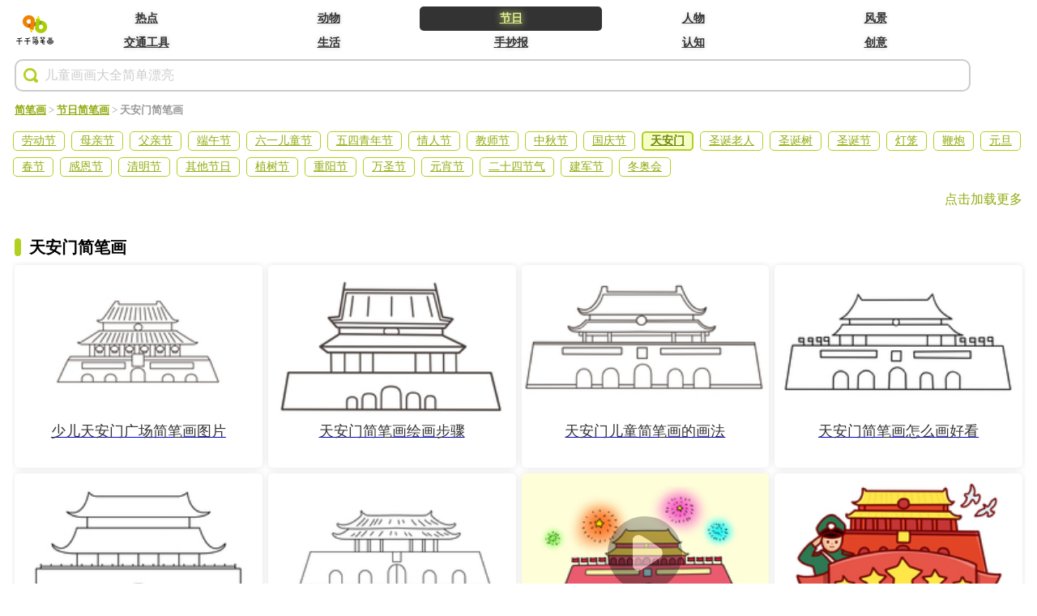

--- FILE ---
content_type: text/html; charset=utf-8
request_url: https://m.jianbihua.com/photolist_74
body_size: 4864
content:
<!doctype html>
<html data-n-head-ssr lang="zh" data-n-head="%7B%22lang%22:%7B%22ssr%22:%22zh%22%7D%7D">
  <head >
    <title>天安门简笔画图片大全_天安门简笔画大全带颜色_天安门简笔画步骤图解</title><meta data-n-head="ssr" charset="utf-8"><meta data-n-head="ssr" name="viewport" content="width=device-width, initial-scale=1, minimum-scale=1, maximum-scale=1, user-scalable=no"><meta data-n-head="ssr" data-hid="apple-mobile-web-app-capable" name="apple-mobile-web-app-capable" content="yes"><meta data-n-head="ssr" data-hid="mobile-web-app-capable" name="mobile-web-app-capable" content="yes"><meta data-n-head="ssr" data-hid="apple-mobile-web-app-status-bar-style" name="apple-mobile-web-app-status-bar-style" content="white"><meta data-n-head="ssr" data-hid="description" name="description" content="简笔画天安门怎么画?天安门简笔画频道涵盖各种天安门简笔画图片及天安门简笔画素材供您参考,同时提供天安门简笔画步骤分解图,让儿童轻松学习如何画天安门简笔画."><meta data-n-head="ssr" data-hid="og:type" property="og:type" content="image"><meta data-n-head="ssr" data-hid="og:image" property="og:image" content=""><meta data-n-head="ssr" data-hid="og:description" property="og:description" content="简笔画天安门怎么画?天安门简笔画频道涵盖各种天安门简笔画图片及天安门简笔画素材供您参考,同时提供天安门简笔画步骤分解图,让儿童轻松学习如何画天安门简笔画."><meta data-n-head="ssr" data-hid="applicable-device" name="applicable-device" content="mobile"><link data-n-head="ssr" rel="icon" type="image/x-icon" href="/favicon.ico"><link data-n-head="ssr" rel="apple-touch-icon-precomposed" type="image/png" href="/appLogo.png"><link rel="preload" href="/_nuxt/2abdb687390af995fbd1.js" as="script"><link rel="preload" href="/_nuxt/fd2aba5750ddaee6e469.js" as="script"><link rel="preload" href="/_nuxt/c6758dc7de6fd03f25f4.js" as="script"><link rel="preload" href="/_nuxt/7c17b74bc569ff9c78e6.css" as="style"><link rel="preload" href="/_nuxt/957809452140dcc0616d.js" as="script"><link rel="preload" href="/_nuxt/5308f2f7b8f8ceac2c11.css" as="style"><link rel="preload" href="/_nuxt/647dc071db8b32e272ae.js" as="script"><link rel="preload" href="/_nuxt/adcf9faf45f2a7c4f829.css" as="style"><link rel="preload" href="/_nuxt/22d310640c427434e18e.js" as="script"><link rel="stylesheet" href="/_nuxt/7c17b74bc569ff9c78e6.css"><link rel="stylesheet" href="/_nuxt/5308f2f7b8f8ceac2c11.css"><link rel="stylesheet" href="/_nuxt/adcf9faf45f2a7c4f829.css">
    <!-- <meta name="baidu_union_verify" content="b908bd76b1e5d59b2c095f70fe7f51b3">
    <meta name="baidu-site-verification" content="code-knrO0if6j3" /> -->
    <!-- <script async src="https://pagead2.googlesyndication.com/pagead/js/adsbygoogle.js?client=ca-pub-6764584304970610" crossorigin="anonymous"></script> -->
  </head>
  <body >
    <div data-server-rendered="true" id="__nuxt"><!----><div id="__layout"><div class="layout"><div class="header" style="overflow:hidden;height:110px;"><div class="navigation"><div class="navigation-logo navigation-logo-1"></div> <div class="navigation-list"><a href="/" title="简笔画图片大全" class="navigation-item nuxt-link-active">热点</a> <a href="/photolist_1" title="动物简笔画大全" class="navigation-item">动物</a><a href="/photolist_69" title="节日简笔画大全" class="navigation-item">节日</a><a href="/photolist_148" title="人物简笔画大全" class="navigation-item">人物</a><a href="/photolist_110" title="风景简笔画大全" class="navigation-item">风景</a><a href="/photolist_183" title="交通工具简笔画大全" class="navigation-item">交通工具</a><a href="/photolist_201" title="生活简笔画大全" class="navigation-item">生活</a><a href="/photolist_271" title="手抄报简笔画大全" class="navigation-item">手抄报</a><a href="/photolist_321" title="认知简笔画大全" class="navigation-item">认知</a><a href="/photolist_273" title="创意简笔画大全" class="navigation-item">创意</a></div></div> <div class="search"><form action class="search-input-wrapper--default"><input type="search" id="search" placeholder="" value="" class="search-input"> <span class="search-input-icon-magnifier search-input-icon-magnifier-1"></span> <!----></form> <!----> <!----> <!----></div></div> <div class="main-page"><div class="top-empty" style="width:100%;height:110px;"></div> <div class="breadcrumb breadcrumb-small"><a href="/" title="简笔画图片大全" class="breadcrumb-category nuxt-link-active">简笔画</a> <span> &gt; </span> <a href="/photolist_69" title="节日简笔画大全" class="breadcrumb-category">节日简笔画</a> <span> &gt; </span><span class="breadcrumb-category-text">天安门简笔画</span> <!----></div> <div class="category-wrapper"><div class="category"><a href="/photolist_264" title="劳动节简笔画大全" class="hot-link">劳动节</a><a href="/photolist_91" title="母亲节简笔画大全" class="hot-link">母亲节</a><a href="/photolist_260" title="父亲节简笔画大全" class="hot-link">父亲节</a><a href="/photolist_87" title="端午节简笔画大全" class="hot-link">端午节</a><a href="/photolist_90" title="六一儿童节简笔画大全" class="hot-link">六一儿童节</a><a href="/photolist_402" title="五四青年节简笔画大全" class="hot-link">五四青年节</a><a href="/photolist_379" title="情人节简笔画大全" class="hot-link">情人节</a><a href="/photolist_262" title="教师节简笔画大全" class="hot-link">教师节</a><a href="/photolist_81" title="中秋节简笔画大全" class="hot-link">中秋节</a><a href="/photolist_85" title="国庆节简笔画大全" class="hot-link">国庆节</a><a href="/photolist_74" title="天安门简笔画大全" class="hot-link nuxt-link-exact-active nuxt-link-active hot-link--selected">天安门</a><a href="/photolist_70" title="圣诞老人简笔画大全" class="hot-link">圣诞老人</a><a href="/photolist_71" title="圣诞树简笔画大全" class="hot-link">圣诞树</a><a href="/photolist_72" title="圣诞节简笔画大全" class="hot-link">圣诞节</a><a href="/photolist_73" title="灯笼简笔画大全" class="hot-link">灯笼</a><a href="/photolist_75" title="鞭炮简笔画大全" class="hot-link">鞭炮</a><a href="/photolist_76" title="元旦简笔画大全" class="hot-link">元旦</a><a href="/photolist_77" title="春节简笔画大全" class="hot-link">春节</a><a href="/photolist_80" title="感恩节简笔画大全" class="hot-link">感恩节</a><a href="/photolist_263" title="清明节简笔画大全" class="hot-link">清明节</a><a href="/photolist_265" title="其他节日简笔画大全" class="hot-link">其他节日</a><a href="/photolist_398" title="植树节简笔画大全" class="hot-link">植树节</a><a href="/photolist_399" title="重阳节简笔画大全" class="hot-link">重阳节</a><a href="/photolist_401" title="万圣节简笔画大全" class="hot-link">万圣节</a><a href="/photolist_410" title="元宵节简笔画大全" class="hot-link">元宵节</a><a href="/photolist_492" title="二十四节气简笔画大全" class="hot-link">二十四节气</a><a href="/photolist_647" title="建军节简笔画大全" class="hot-link">建军节</a><a href="/photolist_615" title="冬奥会简笔画大全" class="hot-link">冬奥会</a></div> <div class="category-spread">点击加载更多</div></div> <div class="main"><h1 class="main-title"><span class="main-title-icon"></span><!---->天安门简笔画<!----></h1> <div class="main-section"><div class="card"><div class="card-outer"><a href="/photo_93840" class="card-inner"><div class="card-image"><img src="https://img.jianbihua.com/sites/default/files/styles/photo300x200/public/images/2020-08/20200827155827_200880.jpg" class="card-image-content"> <!----></div> <p class="card-title"><span class="card-title-wrapper"><!---->
          少儿天安门广场简笔画图片
          <!----></span></p></a></div></div><div class="card"><div class="card-outer"><a href="/photo_92169" class="card-inner"><div class="card-image"><img src="https://img.jianbihua.com/sites/default/files/styles/photo300x200/public/images/2020-08/20200810094802_858443.jpg" class="card-image-content"> <!----></div> <p class="card-title"><span class="card-title-wrapper"><!---->
          天安门简笔画绘画步骤
          <!----></span></p></a></div></div><div class="card"><div class="card-outer"><a href="/photo_92167" class="card-inner"><div class="card-image"><img src="https://img.jianbihua.com/sites/default/files/styles/photo300x200/public/images/2020-08/20200810094518_870835.jpg" class="card-image-content"> <!----></div> <p class="card-title"><span class="card-title-wrapper"><!---->
          天安门儿童简笔画的画法
          <!----></span></p></a></div></div><div class="card"><div class="card-outer"><a href="/photo_92165" class="card-inner"><div class="card-image"><img src="https://img.jianbihua.com/sites/default/files/styles/photo300x200/public/images/2020-08/20200810094430_362451.jpg" class="card-image-content"> <!----></div> <p class="card-title"><span class="card-title-wrapper"><!---->
          天安门简笔画怎么画好看
          <!----></span></p></a></div></div><div class="card"><div class="card-outer"><a href="/photo_92164" class="card-inner"><div class="card-image"><img src="https://img.jianbihua.com/sites/default/files/styles/photo300x200/public/images/2020-08/20200810094358_685591.jpg" class="card-image-content"> <!----></div> <p class="card-title"><span class="card-title-wrapper"><!---->
          天安门简笔画图片大全
          <!----></span></p></a></div></div><div class="card"><div class="card-outer"><a href="/photo_92163" class="card-inner"><div class="card-image"><img src="https://img.jianbihua.com/sites/default/files/styles/photo300x200/public/images/2020-08/20200810094306_149720.jpg" class="card-image-content"> <!----></div> <p class="card-title"><span class="card-title-wrapper"><!---->
          天安门简笔画画法步骤图解教程
          <!----></span></p></a></div></div><div class="card"><div class="card-outer"><a href="/photo_17548" class="card-inner"><div class="card-image"><img src="https://img.jianbihua.com/sites/default/files/styles/photo300x200/public/images/2020-12/20201211110644_358729.jpg" class="card-image-content"> <div class="card-image-play"></div></div> <p class="card-title"><span class="card-title-wrapper"><!---->
          国庆节简笔画 我爱北京天安门
          <!----></span></p></a></div></div><div class="card"><div class="card-outer"><a href="/photo_16325" class="card-inner"><div class="card-image"><img src="https://img.jianbihua.com/sites/default/files/styles/photo300x200/public/images/2019-09/20190924180308_537615.jpg" class="card-image-content"> <!----></div> <p class="card-title"><span class="card-title-wrapper"><!---->
          十月一日国庆节天安门简笔画
          <!----></span></p></a></div></div><div class="card"><div class="card-outer"><a href="/photo_81600" class="card-inner"><div class="card-image"><img src="https://img.jianbihua.com/sites/default/files/styles/photo300x200/public/images/2020-03/20200311144326_331411.jpg" class="card-image-content"> <!----></div> <p class="card-title"><span class="card-title-wrapper"><!---->
          天安门简笔画步骤
          <!----></span></p></a></div></div><div class="card"><div class="card-outer"><a href="/photo_81570" class="card-inner"><div class="card-image"><img src="https://img.jianbihua.com/sites/default/files/styles/photo300x200/public/images/2020-03/20200311101728_239848.jpg" class="card-image-content"> <!----></div> <p class="card-title"><span class="card-title-wrapper"><!---->
          儿童学画天安门简笔画
          <!----></span></p></a></div></div><div class="card"><div class="card-outer"><a href="/photo_57954" class="card-inner"><div class="card-image"><img src="https://img.jianbihua.com/sites/default/files/styles/photo300x200/public/images/2019-07/20190729181810_828074.jpg" class="card-image-content"> <!----></div> <p class="card-title"><span class="card-title-wrapper"><!---->
          北京天安门简笔画 一看就会
          <!----></span></p></a></div></div><div class="card"><div class="card-outer"><a href="/photo_57949" class="card-inner"><div class="card-image"><img src="https://img.jianbihua.com/sites/default/files/styles/photo300x200/public/images/2019-07/20190729181437_125763.jpg" class="card-image-content"> <!----></div> <p class="card-title"><span class="card-title-wrapper"><!---->
          北京天安门简笔画  亲子画
          <!----></span></p></a></div></div><div class="card"><div class="card-outer"><a href="/photo_57257" class="card-inner"><div class="card-image"><img src="https://img.jianbihua.com/sites/default/files/styles/photo300x200/public/images/2019-07/20190727084932_767948.jpg" class="card-image-content"> <!----></div> <p class="card-title"><span class="card-title-wrapper"><!---->
          天安门简笔画 亲子绘画素材
          <!----></span></p></a></div></div><div class="card"><div class="card-outer"><a href="/photo_538" class="card-inner"><div class="card-image"><img src="https://img.jianbihua.com/sites/default/files/styles/photo300x200/public/images/2018-01/10_51.jpg" class="card-image-content"> <!----></div> <p class="card-title"><span class="card-title-wrapper"><!---->
          天安门简笔画 简单好画
          <!----></span></p></a></div></div><div class="card"><div class="card-outer"><a href="/photo_57568" class="card-inner"><div class="card-image"><img src="https://img.jianbihua.com/sites/default/files/styles/photo300x200/public/images/2019-07/20190727161028_106653.jpg" class="card-image-content"> <!----></div> <p class="card-title"><span class="card-title-wrapper"><!---->
          幼儿学画天安门简笔画
          <!----></span></p></a></div></div><div class="card"><div class="card-outer"><a href="/photo_56917" class="card-inner"><div class="card-image"><img src="https://img.jianbihua.com/sites/default/files/styles/photo300x200/public/images/2019-07/20190724181401_963028.jpg" class="card-image-content"> <!----></div> <p class="card-title"><span class="card-title-wrapper"><!---->
          天安门简笔画 简单易学
          <!----></span></p></a></div></div>  <!----></div></div> <!----> <div class="hot"><h2 class="main-title"><span class="main-title-icon"></span><!---->近期热点<!----></h2> <a href="/photolist_499" title="防溺水手抄报简笔画大全" class="hot-link">防溺水手抄报</a><a href="/photolist_521" title="防震减灾手抄报简笔画大全" class="hot-link">防震减灾手抄报</a><a href="/photolist_502" title="垃圾分类手抄报简笔画大全" class="hot-link">垃圾分类手抄报</a><a href="/photolist_10" title="老虎简笔画大全" class="hot-link">老虎</a><a href="/photolist_528" title="节约用水手抄报简笔画大全" class="hot-link">节约用水手抄报</a><a href="/photolist_538" title="心理健康手抄报简笔画大全" class="hot-link">心理健康手抄报</a><a href="/photolist_503" title="抗疫手抄报简笔画大全" class="hot-link">抗疫手抄报</a><a href="/photolist_274" title="折纸简笔画大全" class="hot-link">折纸</a><a href="/photolist_568" title="读书手抄报简笔画大全" class="hot-link">读书手抄报</a><a href="/photolist_526" title="交通安全手抄报简笔画大全" class="hot-link">交通安全手抄报</a><a href="/photolist_539" title="消防安全手抄报简笔画大全" class="hot-link">消防安全手抄报</a><a href="/photolist_343" title="英语手抄报简笔画大全" class="hot-link">英语手抄报</a><a href="/photolist_345" title="数学手抄报简笔画大全" class="hot-link">数学手抄报</a><a href="/photolist_150" title="王子公主国王简笔画大全" class="hot-link">王子公主国王</a><a href="/photolist_664" title="手工制作简笔画大全" class="hot-link">手工制作</a><a href="/photolist_185" title="汽车简笔画大全" class="hot-link">汽车</a><a href="/photolist_18" title="狗简笔画大全" class="hot-link">狗</a></div></div> <div class="footer"><div class="footer-page"><span class="footer-page-item">关于我们</span><span class="footer-page-item">联系我们</span><span class="footer-page-item">版权声明</span></div> <div class="footer-link">
    友情链接 | <a href="http://www.ergedd.com/" class="footer-link-item">儿歌点点</a></div> <div class="footer-inner"><div class="footer-logo footer-logo-1"></div> <div class="footer-text"><a class="footer-text-contact">我要留言</a><br> <a href="https://beian.miit.gov.cn/" rel="nofollow" target="_blank" style="text-decoration:none;height:20px;line-height:20px;color:#939393;">京ICP备19055214号-4</a><br> <span style="text-decoration:none;height:20px;line-height:20px;color:#939393;">北京萌朵科技有限公司 ©️ 2020-2025</span><br></div></div> <!----> <!----></div> <!----> <div id="back-to-top" class="back-to-top back-to-top-1"></div></div></div></div><script>window.__NUXT__=(function(a,b,c,d,e,f,g,h,i,j,k){return {layout:"default",data:[{isSite:a,mode:"photolist",itemID:e,categoryID:f,itemPerSection:16,sectionPerPage:3,itemPerPage:48,title:"天安门简笔画",categoryData:[{categoryID:264,categoryName:"劳动节",isBase:a},{categoryID:91,categoryName:"母亲节",isBase:a},{categoryID:260,categoryName:"父亲节",isBase:a},{categoryID:87,categoryName:"端午节",isBase:a},{categoryID:90,categoryName:"六一儿童节",isBase:a},{categoryID:402,categoryName:"五四青年节",isBase:a},{categoryID:379,categoryName:"情人节",isBase:a},{categoryID:262,categoryName:"教师节",isBase:a},{categoryID:81,categoryName:"中秋节",isBase:a},{categoryID:85,categoryName:"国庆节",isBase:a},{categoryID:f,categoryName:g,isBase:a},{categoryID:70,categoryName:"圣诞老人",isBase:a},{categoryID:71,categoryName:"圣诞树",isBase:a},{categoryID:72,categoryName:"圣诞节",isBase:a},{categoryID:73,categoryName:"灯笼",isBase:a},{categoryID:75,categoryName:"鞭炮",isBase:a},{categoryID:76,categoryName:"元旦",isBase:a},{categoryID:77,categoryName:"春节",isBase:a},{categoryID:80,categoryName:"感恩节",isBase:a},{categoryID:263,categoryName:"清明节",isBase:a},{categoryID:265,categoryName:"其他节日",isBase:a},{categoryID:398,categoryName:"植树节",isBase:a},{categoryID:399,categoryName:"重阳节",isBase:a},{categoryID:401,categoryName:"万圣节",isBase:a},{categoryID:410,categoryName:"元宵节",isBase:a},{categoryID:492,categoryName:"二十四节气",isBase:a},{categoryID:647,categoryName:"建军节",isBase:a},{categoryID:615,categoryName:"冬奥会",isBase:a}],hierarchy:[{categoryID:h,categoryName:i},{categoryID:f,categoryName:g}],itemList:[{itemID:93840,itemTitle:"少儿天安门广场简笔画图片",imageURL:"https:\u002F\u002Fimg.jianbihua.com\u002Fsites\u002Fdefault\u002Ffiles\u002Fstyles\u002Fphoto300x200\u002Fpublic\u002Fimages\u002F2020-08\u002F20200827155827_200880.jpg",videoURL:b},{itemID:92169,itemTitle:"天安门简笔画绘画步骤",imageURL:"https:\u002F\u002Fimg.jianbihua.com\u002Fsites\u002Fdefault\u002Ffiles\u002Fstyles\u002Fphoto300x200\u002Fpublic\u002Fimages\u002F2020-08\u002F20200810094802_858443.jpg",videoURL:b},{itemID:92167,itemTitle:"天安门儿童简笔画的画法",imageURL:"https:\u002F\u002Fimg.jianbihua.com\u002Fsites\u002Fdefault\u002Ffiles\u002Fstyles\u002Fphoto300x200\u002Fpublic\u002Fimages\u002F2020-08\u002F20200810094518_870835.jpg",videoURL:b},{itemID:92165,itemTitle:"天安门简笔画怎么画好看",imageURL:"https:\u002F\u002Fimg.jianbihua.com\u002Fsites\u002Fdefault\u002Ffiles\u002Fstyles\u002Fphoto300x200\u002Fpublic\u002Fimages\u002F2020-08\u002F20200810094430_362451.jpg",videoURL:b},{itemID:92164,itemTitle:"天安门简笔画图片大全",imageURL:"https:\u002F\u002Fimg.jianbihua.com\u002Fsites\u002Fdefault\u002Ffiles\u002Fstyles\u002Fphoto300x200\u002Fpublic\u002Fimages\u002F2020-08\u002F20200810094358_685591.jpg",videoURL:b},{itemID:92163,itemTitle:"天安门简笔画画法步骤图解教程",imageURL:"https:\u002F\u002Fimg.jianbihua.com\u002Fsites\u002Fdefault\u002Ffiles\u002Fstyles\u002Fphoto300x200\u002Fpublic\u002Fimages\u002F2020-08\u002F20200810094306_149720.jpg",videoURL:b},{itemID:17548,itemTitle:"国庆节简笔画 我爱北京天安门",imageURL:"https:\u002F\u002Fimg.jianbihua.com\u002Fsites\u002Fdefault\u002Ffiles\u002Fstyles\u002Fphoto300x200\u002Fpublic\u002Fimages\u002F2020-12\u002F20201211110644_358729.jpg",videoURL:"https:\u002F\u002Fv4.jianbihua.com\u002Fvideo\u002F2020\u002F12\u002F16080988871818"},{itemID:16325,itemTitle:"十月一日国庆节天安门简笔画",imageURL:"https:\u002F\u002Fimg.jianbihua.com\u002Fsites\u002Fdefault\u002Ffiles\u002Fstyles\u002Fphoto300x200\u002Fpublic\u002Fimages\u002F2019-09\u002F20190924180308_537615.jpg",videoURL:b},{itemID:81600,itemTitle:"天安门简笔画步骤",imageURL:"https:\u002F\u002Fimg.jianbihua.com\u002Fsites\u002Fdefault\u002Ffiles\u002Fstyles\u002Fphoto300x200\u002Fpublic\u002Fimages\u002F2020-03\u002F20200311144326_331411.jpg",videoURL:b},{itemID:81570,itemTitle:"儿童学画天安门简笔画",imageURL:"https:\u002F\u002Fimg.jianbihua.com\u002Fsites\u002Fdefault\u002Ffiles\u002Fstyles\u002Fphoto300x200\u002Fpublic\u002Fimages\u002F2020-03\u002F20200311101728_239848.jpg",videoURL:b},{itemID:57954,itemTitle:"北京天安门简笔画 一看就会",imageURL:"https:\u002F\u002Fimg.jianbihua.com\u002Fsites\u002Fdefault\u002Ffiles\u002Fstyles\u002Fphoto300x200\u002Fpublic\u002Fimages\u002F2019-07\u002F20190729181810_828074.jpg",videoURL:b},{itemID:57949,itemTitle:"北京天安门简笔画  亲子画",imageURL:"https:\u002F\u002Fimg.jianbihua.com\u002Fsites\u002Fdefault\u002Ffiles\u002Fstyles\u002Fphoto300x200\u002Fpublic\u002Fimages\u002F2019-07\u002F20190729181437_125763.jpg",videoURL:b},{itemID:57257,itemTitle:"天安门简笔画 亲子绘画素材",imageURL:"https:\u002F\u002Fimg.jianbihua.com\u002Fsites\u002Fdefault\u002Ffiles\u002Fstyles\u002Fphoto300x200\u002Fpublic\u002Fimages\u002F2019-07\u002F20190727084932_767948.jpg",videoURL:b},{itemID:j,itemTitle:"天安门简笔画 简单好画",imageURL:"https:\u002F\u002Fimg.jianbihua.com\u002Fsites\u002Fdefault\u002Ffiles\u002Fstyles\u002Fphoto300x200\u002Fpublic\u002Fimages\u002F2018-01\u002F10_51.jpg",videoURL:b},{itemID:57568,itemTitle:"幼儿学画天安门简笔画",imageURL:"https:\u002F\u002Fimg.jianbihua.com\u002Fsites\u002Fdefault\u002Ffiles\u002Fstyles\u002Fphoto300x200\u002Fpublic\u002Fimages\u002F2019-07\u002F20190727161028_106653.jpg",videoURL:b},{itemID:56917,itemTitle:"天安门简笔画 简单易学",imageURL:"https:\u002F\u002Fimg.jianbihua.com\u002Fsites\u002Fdefault\u002Ffiles\u002Fstyles\u002Fphoto300x200\u002Fpublic\u002Fimages\u002F2019-07\u002F20190724181401_963028.jpg",videoURL:b}],preloadItemList:[],meta:{title:"天安门简笔画图片大全_天安门简笔画大全带颜色_天安门简笔画步骤图解",description:"简笔画天安门怎么画?天安门简笔画频道涵盖各种天安门简笔画图片及天安门简笔画素材供您参考,同时提供天安门简笔画步骤分解图,让儿童轻松学习如何画天安门简笔画."}}],error:b,state:{host:{URL:"m.jianbihua.com",isMobile:a,site:"jianbihua"},levelOneCategory:[{categoryID:k,categoryName:"动物",isBase:a},{categoryID:h,categoryName:i,isBase:a},{categoryID:148,categoryName:"人物",isBase:a},{categoryID:110,categoryName:"风景",isBase:a},{categoryID:183,categoryName:"交通工具",isBase:a},{categoryID:201,categoryName:"生活",isBase:a},{categoryID:271,categoryName:"手抄报",isBase:a},{categoryID:321,categoryName:"认知",isBase:a},{categoryID:273,categoryName:"创意",isBase:a},{categoryID:286,categoryName:"视频",isBase:a},{categoryID:337,categoryName:"动物成语故事",isBase:a},{categoryID:92,categoryName:"食物",isBase:a}],hotCategory:[{categoryID:499,categoryName:"防溺水手抄报",isBase:a},{categoryID:521,categoryName:"防震减灾手抄报",isBase:a},{categoryID:502,categoryName:"垃圾分类手抄报",isBase:a},{categoryID:10,categoryName:"老虎",isBase:a},{categoryID:528,categoryName:"节约用水手抄报",isBase:a},{categoryID:j,categoryName:"心理健康手抄报",isBase:a},{categoryID:503,categoryName:"抗疫手抄报",isBase:a},{categoryID:274,categoryName:"折纸",isBase:a},{categoryID:568,categoryName:"读书手抄报",isBase:a},{categoryID:526,categoryName:"交通安全手抄报",isBase:a},{categoryID:539,categoryName:"消防安全手抄报",isBase:a},{categoryID:343,categoryName:"英语手抄报",isBase:a},{categoryID:345,categoryName:"数学手抄报",isBase:a},{categoryID:150,categoryName:"王子公主国王",isBase:a},{categoryID:664,categoryName:"手工制作",isBase:a},{categoryID:185,categoryName:"汽车",isBase:a},{categoryID:18,categoryName:"狗",isBase:a}],that:{big_banner:"\u002F\u002F8253.jianbihua.com\u002Fcommon\u002Fs\u002Fresource\u002Fnkcj_t\u002Fproduction\u002Fwwc.js",list_banner:"\u002F\u002F8253.jianbihua.com\u002Fcommon\u002Fbw_o\u002Fv\u002Fvll\u002Fsource\u002Fof.js"},footerPage:[{pageID:k,title:"关于我们"},{pageID:2,title:"联系我们"},{pageID:5,title:"版权声明"}],footerLink:[{linkURL:"http:\u002F\u002Fwww.ergedd.com\u002F",title:"儿歌点点"}],thatCount:-1,isIndexActive:c,searchRecommendedKeywords:[],defaultSearchKeywords:[],searchHistory:[],isSearching:c,currentScrollTop:e,userID:d,referrerType:d,referrerDetail:d,isImageDownloadActive:c,isCheckActive:c,toastText:d,toastTimer:e},serverRendered:a}}(true,null,false,"",0,74,"天安门",69,"节日",538,1));</script><script src="/_nuxt/2abdb687390af995fbd1.js" defer></script><script src="/_nuxt/647dc071db8b32e272ae.js" defer></script><script src="/_nuxt/22d310640c427434e18e.js" defer></script><script src="/_nuxt/fd2aba5750ddaee6e469.js" defer></script><script src="/_nuxt/c6758dc7de6fd03f25f4.js" defer></script><script src="/_nuxt/957809452140dcc0616d.js" defer></script><script data-n-head="ssr" src="https://s4.cnzz.com/z.js?id=1281339900&amp;async=1" data-body="true"></script><script data-n-head="ssr" src="https://hm.baidu.com/hm.js?7c82b565490df626bb7cac9d750e1621" data-body="true"></script>
  </body>
</html>

--- FILE ---
content_type: text/css; charset=UTF-8
request_url: https://m.jianbihua.com/_nuxt/7c17b74bc569ff9c78e6.css
body_size: 1739
content:
.main-title{text-align:left;height:50px;line-height:50px;font-size:20px;color:#000;margin-bottom:-7px;overflow:hidden}.main-title-icon{background:#b2d020;padding:0 4px;margin:0 10px;border-radius:4px}.main-title-inner>.main-title-icon{margin:0 10px}.error{width:100%;text-align:center;color:#666}.error-content{height:740px;background:#fff}.error-content-image{margin-top:280px;width:282px;background-size:contain}.error-content-title{font-size:24px;line-height:48px}.error-content-text{font-size:16px}.error-content-text>a{font-weight:700;color:#000}.nuxt-progress{position:fixed;top:0;left:0;right:0;height:4px;width:0;opacity:1;-webkit-transition:width .1s,opacity .4s;transition:width .1s,opacity .4s;background-color:#b2d020;z-index:999999}.nuxt-progress.nuxt-progress-notransition{-webkit-transition:none;transition:none}.nuxt-progress-failed{background-color:red}.navigation-item{float:left;height:30px;line-height:30px;font-size:14px;font-weight:700;text-align:center;color:#333;-webkit-transition:all .2s ease;transition:all .2s ease;text-shadow:0 0 5px #ccc;overflow:hidden}.navigation-item-wide{height:60px!important;line-height:60px!important;font-size:18px!important}.navigation-item--matched{font-weight:700;text-align:center;color:#e2f38c;text-shadow:0 0 10px #e2f38c;background:#333;border-radius:5px}.navigation{overflow:hidden;width:100%;height:60px;background:hsla(0,0%,100%,.9)}.navigation-logo{float:left;margin-left:10px;width:50px;height:60px;background-size:contain;background-position:50% 50%;background-repeat:no-repeat}.navigation-logo-1{background-image:url(/_nuxt/img/b5d63ce.png)}.navigation-logo-2{background-image:url(/_nuxt/img/abf580f.png)}.navigation-list{position:absolute;left:60px;right:10px;height:60px}.search{width:100%;height:50px;background:hsla(0,0%,100%,.9)}.search-back{position:absolute;top:0;width:40px;height:50px}.search-input-wrapper--actived{position:absolute;top:0;left:40px;right:65px}.search-input-wrapper--default{position:absolute;left:10px;right:10px}.search-input{margin:5px 0;padding:0 35px;width:100%;height:40px;line-height:40px;-webkit-appearance:none;border-radius:10px;border:2px solid #ccc;outline:none;font-size:16px;color:#666}.search-input::-webkit-input-placeholder{color:#ccc}.search-input::-moz-placeholder{color:#ccc}.search-input:-ms-input-placeholder{color:#ccc}.search-input::-ms-input-placeholder{color:#ccc}.search-input::placeholder{color:#ccc}.search-input::-webkit-search-cancel-button{-webkit-appearance:none}.search-input-icon-magnifier{position:absolute;top:0;left:0;width:20px;height:50px;margin-left:10px;margin-right:10px;background-position:50% 50%;background-repeat:no-repeat;background-size:contain}.search-input-icon-magnifier-1{background-image:url(/_nuxt/img/913ce53.svg)}.search-input-icon-magnifier-2{background-image:url(/_nuxt/img/157feee.svg)}.search-input-icon-clear{position:absolute;top:0;right:0;width:20px;height:50px;margin-left:10px;margin-right:10px;background:url(/_nuxt/img/2bb6880.svg);background-position:50% 50%;background-repeat:no-repeat;background-size:80%}.search-submit{position:absolute;top:0;right:5px;padding:0;width:50px;height:50px;-webkit-appearance:none;border:none;font-weight:700;font-size:18px;color:#b2d020;background:none}.back-to-top{position:fixed;bottom:70px;right:-60px;width:56px;height:56px;z-index:10;-webkit-transition:right .3s ease;transition:right .3s ease;background-size:contain}.back-to-top-1{background-image:url(/_nuxt/img/3f085b4.svg)}.back-to-top-2{background-image:url(/_nuxt/img/f1718a9.svg)}.contact{position:fixed;z-index:100;top:0;bottom:0;width:100%;max-width:1200px;background:rgba(0,0,0,.5)}.contact--pc{margin-left:-10px}.contact-content{position:absolute;left:0;right:0;bottom:60px;margin:10px;height:380px}.contact-background{position:absolute;bottom:0;height:500px;width:100%;background:#fff;line-height:50px;font-size:18px;font-weight:700;color:#666;text-align:center;border-radius:10px 10px 0 0}.contact-input{height:180px}.contact-input,.contact-input2{width:100%;border:1px solid #b2d020;border-radius:5px;resize:none;padding:10px;font-size:16px}.contact-input2{height:42px}.contact-input3-wrapper{margin-right:160px}.contact-input3{width:100%;height:42px;border:1px solid #b2d020;border-radius:5px;resize:none;padding:10px;font-size:16px}.contact-title2{margin:6px 0;font-weight:700}.contact-verify-image{float:right;width:148px;height:42px;border-radius:5px}.contact-button-wrapper{height:42px;margin-top:30px}.contact-button-wrapper2-1{height:42px;width:50%;float:left;padding-right:5px}.contact-button-wrapper2-2{height:42px;width:50%;float:left;padding-left:5px}.contact-cancel,.contact-submit{font-size:16px;font-weight:700;text-align:center;padding:0;-webkit-appearance:none;background:#b2d020;width:100%;border-radius:5px;border:2px solid #b2d020;color:#fff;height:42px}.contact-cancel{background:#fff;color:#b2d020}.footer-page-window{position:fixed;z-index:100;top:0;bottom:0;width:100%;max-width:1200px;background:hsla(0,0%,100%,.99)}.footer-page-title{position:absolute;top:60px;margin:10px;height:60px;font-size:24px}.footer-page-content{position:absolute;overflow-y:auto;top:120px;bottom:40px;margin:10px;max-width:1200px}.footer-page-close-area{position:fixed;top:72px;width:100%;max-width:1200px}.footer-page-close{width:28px;height:28px;float:right;margin-right:10px;background:url(/_nuxt/img/2bb6880.svg);background-size:contain;background-repeat:no-repeat}.footer{overflow:hidden;margin-top:20px;padding-top:10px;margin-bottom:40px;width:100%;background:#fff;color:#666;text-align:left;border-top:1px solid #ccc}.footer-link,.footer-page{width:100%;text-align:center;margin:0 auto;font-size:14px;line-height:18px}.footer-link-item,.footer-page-item{margin-right:10px;color:#333}.footer-link-item{color:#999}.footer-inner{height:80px;width:400px;margin:0 auto;padding:10px 0}.footer-logo{float:left;width:25%;height:80px;background-repeat:no-repeat;background-position:50% 50%;background-size:60%}.footer-logo-1{background-image:url(/_nuxt/img/b5d63ce.png)}.footer-logo-2{background-image:url(/_nuxt/img/abf580f.png)}.footer-text{float:left;width:75%;height:110px;line-height:10px;font-size:10px}.footer-text-contact{line-height:20px;font-size:18px;color:#b2d020}.fade-enter-active,.fade-leave-active{-webkit-transition:all .2s ease-out;transition:all .2s ease-out}.fade-enter,.fade-leave-to{-webkit-transform:translateY(100%) scale(.95);transform:translateY(100%) scale(.95);opacity:0}.popular-search{text-align:left;max-width:1200px}.popular-search-title{font-size:16px;margin-left:14px;color:#999;line-height:20px}.popular-search-keyword-wrapper{padding:5px 10px;overflow:hidden;margin-bottom:20px;height:112px}.popular-search-keyword{float:left;font-size:14px;color:#666;line-height:24px;background:#ececec;border-radius:5px;padding:0 14px;margin:5px}.index{position:fixed;z-index:100;top:50px;bottom:0;width:100%;background:#fff;overflow:hidden;max-width:1200px}.index-gradient{width:100%;height:20px;opacity:.5;background-image:-webkit-gradient(linear,left bottom,left top,from(rgba(231,232,234,0)),to(#b3b3b3));background-image:linear-gradient(0deg,rgba(231,232,234,0),#b3b3b3)}.index-default-title{font-size:16px;margin-left:14px;margin-top:20px;color:#999;line-height:20px}.index-default-clear{float:right;margin-right:13px;font-size:14px;line-height:20px;color:#666}.index-default-keyword-wrapper{padding:5px 10px;overflow:hidden;margin-bottom:20px}.index-default-keyword{float:left;font-size:14px;color:#666;line-height:24px;background:#ececec;border-radius:5px;padding:0 14px;margin:5px}.index-recommended-keyword{overflow:hidden;height:44px;line-height:44px;font-size:14px;color:#666;padding-left:10px;padding-right:10px;border-bottom:1px solid #ececec}.wide-logo{float:left;margin-left:10px;width:110px;height:110px;background-size:contain;background-position:50% 50%;background-repeat:no-repeat;cursor:pointer}.wide-logo-1{background-image:url(/_nuxt/img/b5d63ce.png)}.wide-logo-2{background-image:url(/_nuxt/img/abf580f.png)}.wide-navigation{height:60px}.wide-search{position:relative;width:100%;height:50px}.wide-search-back{position:absolute;top:0;left:-120px;width:40px;height:50px}.wide-search-submit{position:absolute;top:0;right:10px;padding:0;width:80px;height:50px;-webkit-appearance:none;border:none;font-weight:700;font-size:24px;color:#b2d020;background:none;text-align:right;outline:none}.wide-search-input-wrapper--actived{position:absolute;top:0;left:-70px;right:80px}.wide-search-input-wrapper--default{position:absolute;left:0;right:0}.wide-search-input{margin:5px 0;padding:0 35px;width:100%;height:40px;line-height:40px;-webkit-appearance:none;border-radius:10px;border:2px solid #ccc;outline:none;font-size:16px;color:#666}.wide-search-input::-webkit-input-placeholder{color:#ccc}.wide-search-input::-moz-placeholder{color:#ccc}.wide-search-input:-ms-input-placeholder{color:#ccc}.wide-search-input::-ms-input-placeholder{color:#ccc}.wide-search-input::placeholder{color:#ccc}.wide-search-input::-webkit-search-cancel-button{-webkit-appearance:none}.wide-search-input-icon-magnifier{position:absolute;top:0;left:0;width:20px;height:50px;margin-left:10px;margin-right:10px;background-position:50% 50%;background-repeat:no-repeat;background-size:contain}.wide-search-input-icon-magnifier-1{background-image:url(/_nuxt/img/913ce53.svg)}.wide-search-input-icon-magnifier-2{background-image:url(/_nuxt/img/157feee.svg)}.wide-search-input-icon-clear{position:absolute;top:0;right:0;width:20px;height:50px;margin-left:10px;margin-right:10px;background:url(/_nuxt/img/2bb6880.svg);background-position:50% 50%;background-repeat:no-repeat;background-size:80%}.wide-footer{margin-top:30px;padding:10px 10px 30px;background:#f7fae8;color:#666;overflow:hidden}.wide-footer-logo{float:left;width:80px;height:80px;margin:10px 10px 0;background-repeat:no-repeat;background-size:contain}.wide-footer-logo-1{background-image:url(/_nuxt/img/b5d63ce.png)}.wide-footer-logo-2{background-image:url(/_nuxt/img/abf580f.png)}.wide-footer-link,.wide-footer-page{margin:2px 10px;font-size:14px}.wide-footer-page>span{color:#91ac10}.wide-footer-page>span:hover{cursor:pointer}.wide-footer-page-item{margin-right:18px;font-size:18px;color:#333}.wide-footer-link-item{margin-right:14px;color:#999;font-size:14px}.wide-footer-information{margin-top:8px;line-height:20px;font-size:12px}.wide-footer-text-contact{line-height:20px;font-size:18px;color:#91ac10;cursor:pointer}.wide-footer-information>a{color:#666}.bottomBanner{position:fixed;bottom:0;left:0;width:100%}.header{position:fixed;z-index:1}.header,.w-header{width:100%;max-width:1200px}.w-header{height:110px;background:#f7fae8;border-radius:5px}.w-header-content{height:110px;margin-left:130px;margin-right:10px}

--- FILE ---
content_type: text/css; charset=UTF-8
request_url: https://m.jianbihua.com/_nuxt/5308f2f7b8f8ceac2c11.css
body_size: 1659
content:
.item-title{text-align:center;line-height:50px;font-size:24px;color:#333}.item-hot-label{display:inline-block;line-height:20px;height:20px;width:15px;margin:0 4px;background:url(/_nuxt/img/d95dcb2.svg);background-position:50% 50%;background-repeat:no-repeat;background-size:contain;vertical-align:top}.audio-player,.video-wrapper{margin-top:10px}.item-content{position:relative;color:#333;font-size:15px;width:100%;overflow:hidden}.item-content-image{width:100%;margin-top:24px}.item-content-text{margin-top:20px;line-height:24px}.item-content-more{position:absolute;left:0;right:0;height:110px}.item-content-more-shade{height:79px;background-image:-webkit-gradient(linear,left top,left bottom,color-stop(11%,hsla(0,0%,100%,0)),to(#fff));background-image:linear-gradient(-180deg,hsla(0,0%,100%,0) 11%,#fff)}.item-content-more-background{height:43px;background:#fff}.item-content-more-button{height:43px;max-width:1200px;margin:-43px auto 0;background:#b2d020;border-radius:5px;color:#000;text-align:center}.item-content-more-button-text{line-height:45px;font-size:15px;width:100%;max-width:1200px;height:30px;font-weight:700;color:#fff}.item-content-more-button-icon{display:inline-block;width:16px;background-image:url(/_nuxt/img/709fd1c.svg);height:10px;margin-top:-5px;margin-left:10px;background-size:contain;background-position:50% 50%;background-repeat:no-repeat;-webkit-animation:twinkle 1s ease infinite;animation:twinkle 1s ease infinite}.item-content-meta{text-align:center;color:#999;font-size:14px;line-height:24px}.item-content-announcement{color:#999;font-size:14px;margin-bottom:14px}.item-content-author{color:#999;font-size:14px}.item-content-author-detail{font-size:14px;width:100%;max-width:1200px;margin:10px 0;background:#f7fae8;padding:20px;border-radius:10px;overflow:hidden}.item-content-author-detail-avatar{float:left;width:48px;height:48px;margin-right:10px}.item-content-author-detail-name{font-size:18px;font-weight:700}.item-content-author-detail-works{color:#778b15;font-size:16px}.item-content-author-detail-specialty{font-weight:700}.item-content-author-detail-introduction,.item-content-author-detail-specialty{float:left;width:100%;max-width:1200px;margin-top:5px}@-webkit-keyframes twinkle{0%{opacity:1}50%{opacity:0}to{opacity:1}}@keyframes twinkle{0%{opacity:1}50%{opacity:0}to{opacity:1}}.item{margin:10px 10px 4px;text-align:left;color:#000}.item::-webkit-scrollbar{display:none!important;opacity:0}.hot{width:100%;text-align:left}.hot-link{line-height:16px;font-size:14px}.hot-link,.wide-hot-link{display:inline-block;margin:8px 0 0 8px;padding:3px 10px;border-radius:5px;border:1px solid #b2d020;color:#91ac10}.wide-hot-link{line-height:24px;font-size:16px}.category{max-height:96px}.category,.wide-category{text-align:left;padding-right:10px;padding-bottom:8px;font-size:0;overflow:hidden}.wide-category{max-height:120px}.category--full{max-height:9999px!important}.hot-link--main{border:2px solid #91ac10!important}.hot-link--main,.hot-link--selected{font-weight:700!important;padding:2px 9px!important}.hot-link--selected{background:#f5ffc5!important;color:#70840c!important;border-width:2px!important}.limited-category{max-height:96px;overflow:hidden}.category-spread{text-align:right;padding:10px;color:#91ac10}.breadcrumb{margin:10px;line-height:20px;text-align:left;font-size:14px;color:#999}.breadcrumb-small{line-height:16px!important;font-size:12.8px!important}.breadcrumb-category{color:#000;color:#999;color:#91ac10;font-weight:700}.breadcrumb-category-text,.breadcrumb-category.nuxt-link-exact-active{font-weight:700}#googleAd{margin-top:10px}.download{position:fixed;z-index:20;width:100%;max-width:1200px;bottom:0;background:#fff;overflow:hidden;border-radius:10px 10px 0 0;padding:10px 10px 30px;color:#333}.download-purchase-placeholder{border-radius:8px;-webkit-animation:flow 1s infinite;animation:flow 1s infinite;height:182px}@-webkit-keyframes flow{30%{background:#fff}50%{background:#f3f3f3}70%{background:#fff}}@keyframes flow{30%{background:#fff}50%{background:#f3f3f3}70%{background:#fff}}.download-purchase>.download-purchase-header{overflow:hidden;height:40px}.download-purchase>.download-purchase-header>.download-purchase-header-title{float:left;line-height:40px}.download-purchase>.download-purchase-header>.download-purchase-header-close{float:right;width:40px;height:40px;background:url(/_nuxt/img/1b90758.svg) no-repeat 50%/100%}.download-purchase>.download-purchase-price{margin-bottom:20px;margin-top:8px}.download-purchase>.download-purchase-price>span:first-child{color:#ff9735;font-size:28px;font-weight:700}.download-purchase>.download-purchase-price>span:nth-child(2){color:#999;font-size:14px;text-decoration:line-through}.download-purchase hr{border:none;border-top:2px dashed #b2d020}.download-purchase>.download-purchase-description{text-align:left;margin-top:16px;margin-bottom:4px;font-size:14px}.download-purchase>.download-purchase-hint{text-align:left;color:#f33;margin-top:4px;margin-bottom:16px;font-size:14px}.download-purchase>.download-purchase-hint2{text-align:left;color:#91ac10;margin-top:6px;margin-bottom:6px;font-size:16px;line-height:20px;font-weight:700}.download-purchase>.download-purchase-hint2>.download-purchase-hint2-icon{display:inline-block;height:20px;width:20px;background:url(/_nuxt/img/2ce106b.svg);background-size:cover;background-repeat:no-repeat;background-position:50%;vertical-align:top;margin-right:4px}.download-purchase>.download-purchase-hint3{text-align:left;color:#b2d020;margin-top:4px;margin-bottom:6px;font-size:14px}.download-purchase>.download-purchase-button{background:#b2d020;width:100%;height:40px;font-size:14px;color:#fff;border-radius:5px;border:none}.download-purchase>.download-purchase-terms{font-size:14px;text-align:left;margin-bottom:6px;color:#666}.download-purchase>.download-purchase-terms span{color:#91ac10;color:#4bb7ff;font-weight:700}.download-purchase>.download-purchase-imagepicker{margin-bottom:8px;max-height:50vh;overflow:auto}.download-purchase>.download-purchase-imagepicker>.download-purchase-imagepicker-card{width:50%;float:left}.download-purchase>.download-purchase-imagepicker>.download-purchase-imagepicker-card>.download-purchase-imagepicker-card-image{position:relative;margin:0 5px 10px 0;border-radius:10px;border:2px solid #eee;box-sizing:border-box;font-size:0}.download-purchase>.download-purchase-imagepicker>.download-purchase-imagepicker-card>.download-purchase-imagepicker-card-image>.download-purchase-imagepicker-card-checkbox{position:absolute;bottom:5px;right:5px;width:20px;height:20px;background:url(/_nuxt/img/a1c7e4e.svg) no-repeat 50%/80%}.download-purchase>.download-purchase-imagepicker>.download-purchase-imagepicker-card:nth-child(2n)>.download-purchase-imagepicker-card-image{margin:0 0 10px 5px}.download-purchase>.download-purchase-imagepicker>.download-purchase-imagepicker-card img{border-radius:8px}.download-purchase>.download-purchase-imagepicker>.download-purchase-imagepicker-card--picked>.download-purchase-imagepicker-card-image{border:2px solid #b2d020;box-shadow:0 0 5px #e2f38c}.mask{position:fixed;z-index:19;top:0;left:0;width:100%;height:100%;background:rgba(0,0,0,.8)}.download-button{position:fixed;width:240px;height:45px;background:#b2d020;left:50%;margin-left:-120px;bottom:20px;border-radius:45px;line-height:45px;color:#fff;font-size:16px}.download-button>span{display:inline-block;width:25px;height:100%;background:url(/_nuxt/img/a68395c.svg);background-position:50% 50%;background-repeat:no-repeat;background-size:contain;vertical-align:top;margin-right:10px}.check{position:fixed;top:0;bottom:0;left:0;width:100%;z-index:1000;background:rgba(0,0,0,.5)}.check-close-icon{float:right;width:40px;height:40px;margin-right:10px;margin-top:10px;background:url(/_nuxt/img/1b90758.svg) no-repeat 50%/100%}.check-content{position:absolute;left:50%;top:50%;margin-top:-120px;margin-left:-160px;width:320px;background:#fff;height:240px;border-radius:10px}.check-icon{margin-top:30px;background:url(/_nuxt/img/0e1335f.svg) no-repeat 50%/contain;height:40px}.check-text{margin:16px 0}.check-yes{background:#b2d020;color:#fff;margin:0 auto;line-height:40px;border-radius:40px}.check-no,.check-yes{width:240px;height:40px}.check-no{color:#b2d020;background:#fff;border:2px solid #b2d020;margin:10px auto;line-height:38px;border-radius:40px}.toast{position:fixed;z-index:100000;bottom:70px;font-size:16px;font-weight:700;color:#fff;left:0;right:0}.toast>span{background:rgba(0,0,0,.5);line-height:50px;padding:10px 30px;border-radius:50px}.main-page{overflow:hidden;text-align:center}.item-preview-bottom-text{display:inline-block;margin-top:2px;margin-bottom:-20px;color:#91ac10;line-height:20px;padding:10px 10px 2px;border-radius:5px;font-size:14px}.download-toast{position:fixed;bottom:70px;font-size:16px;font-weight:700;color:#fff;left:0;right:0}.download-toast>span{background:rgba(0,0,0,.5);line-height:50px;padding:10px 30px;border-radius:50px}.vanish-enter-active,.vanish-leave-active{-webkit-transition:all .3s ease-out;transition:all .3s ease-out}.vanish-enter,.vanish-leave-to{opacity:0}.fade-enter-active,.fade-leave-active{-webkit-transition:all .2s ease-out;transition:all .2s ease-out}.fade-enter,.fade-leave-to{-webkit-transform:translateY(100%) scale(.95);transform:translateY(100%) scale(.95);opacity:0}.masked-enter-active,.masked-leave-active{-webkit-transition:all .16s ease-out;transition:all .16s ease-out}.masked-enter,.masked-leave-to{opacity:0}

--- FILE ---
content_type: text/css; charset=UTF-8
request_url: https://m.jianbihua.com/_nuxt/adcf9faf45f2a7c4f829.css
body_size: 549
content:
.card-video-preview{overflow:hidden;height:120px;width:100%;background-position:50% 50%;background-size:cover}.card-video-preview-0,.card-video-preview-1{width:100%;height:100%;border-top-left-radius:5px;border-top-right-radius:5px;background-position:50% 50%;background-size:cover}.card-video-preview-1{position:relative;top:-100%}.card-video-preview-2{position:relative;top:-200%;width:100%;height:100%;border-top-left-radius:5px;border-top-right-radius:5px;background-color:rgba(0,0,0,.15)}.card{float:left;height:200px;width:50%;margin-bottom:7px}.card-outer{overflow:hidden;height:200px;margin:3.5px;border-radius:6px;box-shadow:0 0 10px 0 rgba(0,0,0,.1)}.card-inner{text-align:left}.card-image{overflow:hidden;height:120px;width:100%}.card-image-content{-o-object-fit:cover;object-fit:cover}.card-image-content,.card-video{width:100%;height:120px}.card-title{font-size:18px;height:78px;color:#333;text-align:center;display:-webkit-box;display:flex;-webkit-box-align:center;align-items:center;-webkit-box-pack:start;justify-content:flex-start;-webkit-box-orient:vertical;-webkit-box-direction:normal;flex-direction:column}.wide-is-hot{display:inline-block;width:20px;height:26px;background:url(/_nuxt/img/d95dcb2.svg);background-size:contain;background-repeat:no-repeat;background-position:50% 80%;vertical-align:text-bottom}.wide-is-collection{color:#f33}@media screen and (orientation:landscape) and (min-width:800px){.card{width:25%!important}.card,.card-outer{height:250px!important}.card-image,.card-image-content,.card-video-preview{height:190px!important}.card-title{font-size:18px!important;height:48px!important;margin:3px 8px!important}.card-image-play,.card-video{height:190px!important}.card-image-play{margin-top:-190px!important}}.card-image-play{height:120px;background:url(/_nuxt/img/12834f8.svg) no-repeat 50%/30%;opacity:.5;margin-top:-120px}@media screen and (orientation:portrait) and (min-width:800px){.card{width:25%!important}.card,.card-outer{height:260px!important}.card-image,.card-image-content,.card-image-play,.card-video,.card-video-preview{height:180px!important}.card-image-play{margin-top:-180px!important}}.that-0{float:left;margin-left:-10px}.that-0,.that-1,.that-2,.that-3{width:100%;max-width:1200px}.that-2,.that-3{position:fixed;bottom:0;height:60px}.that-title{margin-top:-20px;line-height:25px;text-align:right;background:#b2d020;opacity:0}.that-title-text{color:#333;font-weight:700;margin-right:8px}.that-6,.that-7,.that-8,.that-16,.that-17,.that-18{width:100%;max-width:1200px}.that-8,.that-18{position:fixed;bottom:0}.that-custom{width:100%}.that-custom-image{float:right;width:100%}.that-custom-label{float:right;margin-top:-18px}.that-custom-stat{width:0;height:0}.load-more{height:40px;width:120px;margin:0 auto;border:1px solid #b2d020;box-shadow:0 5px 5px 0 rgba(0,0,0,.1);border-radius:40px;line-height:40px;background-color:#b2d020;font-size:16px;color:#fff;font-weight:700;max-width:1200px}.main-section{margin:0 6.5px;overflow:hidden}.main-section-inner{margin:10px 0}.that-margin{float:left;width:100%;margin-top:6px}.item-bottom-button{background:#b2d020;color:#fff;line-height:40px;padding:5px 8px;border-radius:5px;font-size:14px}.main{width:100%;text-align:center;color:#000;overflow:hidden;overflow-x:auto}.main::-webkit-scrollbar{display:none!important;opacity:0}.main-refresh{width:100%;height:100px;line-height:124px;background:#fff;color:#b2d020}

--- FILE ---
content_type: text/css; charset=UTF-8
request_url: https://m.jianbihua.com/_nuxt/95a44ddd9eb633fedf0c.css
body_size: -11
content:
.hot{width:100%;text-align:left}.hot-link{line-height:16px;font-size:14px}.hot-link,.wide-hot-link{display:inline-block;margin:8px 0 0 8px;padding:3px 10px;border-radius:5px;border:1px solid #b2d020;color:#91ac10}.wide-hot-link{line-height:24px;font-size:16px}.custom-that{position:fixed;width:100%;max-width:1200px;bottom:-5px}.custom-that-image{width:100%}.custom-that-close{position:absolute;right:5px;margin-top:-25px;width:20px;height:20px}.container{overflow:hidden;text-align:center}.container .bottomBanner{position:fixed;bottom:0;left:0;width:100%}

--- FILE ---
content_type: image/svg+xml
request_url: https://m.jianbihua.com/_nuxt/img/12834f8.svg
body_size: 418
content:
<?xml version="1.0" encoding="UTF-8"?>
<svg width="22px" height="22px" viewBox="0 0 22 22" version="1.1" xmlns="http://www.w3.org/2000/svg" xmlns:xlink="http://www.w3.org/1999/xlink">
    <!-- Generator: Sketch 63.1 (92452) - https://sketch.com -->
    <title>Play</title>
    <desc>Created with Sketch.</desc>
    <defs>
        <linearGradient x1="105.1823%" y1="-138.584369%" x2="39.6579423%" y2="106.756919%" id="linearGradient-1">
            <stop stop-color="#5C5C5C" stop-opacity="0.309495192" offset="0%"></stop>
            <stop stop-color="#080707" stop-opacity="0.788734703" offset="100%"></stop>
        </linearGradient>
    </defs>
    <g id="订阅-最终审核OK-图片滚动" stroke="none" stroke-width="1" fill="none" fill-rule="evenodd">
        <g id="轮播图" transform="translate(-1013.000000, -146.000000)">
            <g id="3" transform="translate(797.000000, 41.000000)">
                <g id="Play" transform="translate(216.000000, 105.000000)">
                    <path d="M11,0 C4.93777778,0 0,4.93777778 0,11 C0,17.0622222 4.93777778,22 11,22 C17.0622222,22 22,17.0622222 22,11 C22,4.93777778 17.0622222,0 11,0 Z" id="路径" fill="url(#linearGradient-1)"></path>
                    <path d="M15.5729674,12.1464985 C15.3240856,12.2709394 11.7823902,14.8232833 9.87695322,15.7755687 C8.42426827,16.5019175 7.38726914,15.2548725 7.38726914,14.3723011 L7.38726914,6.91912718 C7.38726914,6.11954983 8.68902839,5.10988904 9.87606203,5.70296026 C11.723245,6.62611241 15.1422694,9.17669899 15.4361502,9.32408501 C16.3998957,9.80594518 16.4908101,11.6875709 15.5729423,12.146486 L15.5729674,12.1464985 Z" id="路径" fill="#FFFFFF" fill-rule="nonzero"></path>
                </g>
            </g>
        </g>
    </g>
</svg>

--- FILE ---
content_type: application/javascript; charset=UTF-8
request_url: https://m.jianbihua.com/_nuxt/957809452140dcc0616d.js
body_size: 22190
content:
(window.webpackJsonp=window.webpackJsonp||[]).push([[1],{0:function(e,t,r){"use strict";r.d(t,"i",(function(){return f})),r.d(t,"j",(function(){return m})),r.d(t,"a",(function(){return v})),r.d(t,"o",(function(){return y})),r.d(t,"e",(function(){return w})),r.d(t,"f",(function(){return x})),r.d(t,"c",(function(){return O})),r.d(t,"n",(function(){return C})),r.d(t,"h",(function(){return _})),r.d(t,"p",(function(){return D})),r.d(t,"k",(function(){return I})),r.d(t,"m",(function(){return S})),r.d(t,"d",(function(){return j})),r.d(t,"b",(function(){return k})),r.d(t,"g",(function(){return R})),r.d(t,"l",(function(){return P}));r(16),r(11),r(88),r(167),r(168),r(116),r(117),r(171),r(89);var n=r(33),o=(r(90),r(38)),c=(r(22),r(48),r(9),r(7),r(15),r(32),r(6)),l=r(1);function d(object,e){var t=Object.keys(object);if(Object.getOwnPropertySymbols){var r=Object.getOwnPropertySymbols(object);e&&(r=r.filter((function(e){return Object.getOwnPropertyDescriptor(object,e).enumerable}))),t.push.apply(t,r)}return t}function h(e){for(var i=1;i<arguments.length;i++){var source=null!=arguments[i]?arguments[i]:{};i%2?d(source,!0).forEach((function(t){Object(c.a)(e,t,source[t])})):Object.getOwnPropertyDescriptors?Object.defineProperties(e,Object.getOwnPropertyDescriptors(source)):d(source).forEach((function(t){Object.defineProperty(e,t,Object.getOwnPropertyDescriptor(source,t))}))}return e}function f(e){l.a.config.errorHandler&&l.a.config.errorHandler(e)}function m(e){return e.then((function(e){return e.default||e}))}function v(e,t){if(t||!e.options.__hasNuxtData){var r=e.options._originDataFn||e.options.data||function(){return{}};e.options._originDataFn=r,e.options.data=function(){var data=r.call(this,this);return this.$ssrContext&&(t=this.$ssrContext.asyncData[e.cid]),h({},data,{},t)},e.options.__hasNuxtData=!0,e._Ctor&&e._Ctor.options&&(e._Ctor.options.data=e.options.data)}}function y(e){return e.options&&e._Ctor===e?e:(e.options?(e._Ctor=e,e.extendOptions=e.options):(e=l.a.extend(e))._Ctor=e,!e.options.name&&e.options.__file&&(e.options.name=e.options.__file),e)}function w(e){var t=arguments.length>1&&void 0!==arguments[1]&&arguments[1],r=arguments.length>2&&void 0!==arguments[2]?arguments[2]:"components";return Array.prototype.concat.apply([],e.matched.map((function(e,n){return Object.keys(e[r]).map((function(o){return t&&t.push(n),e[r][o]}))})))}function x(e){return w(e,arguments.length>1&&void 0!==arguments[1]&&arguments[1],"instances")}function O(e,t){return Array.prototype.concat.apply([],e.matched.map((function(e,r){return Object.keys(e.components).reduce((function(n,o){return e.components[o]?n.push(t(e.components[o],e.instances[o],e,o,r)):delete e.components[o],n}),[])})))}function C(e,t){return Promise.all(O(e,(function(e,r,n,o){return regeneratorRuntime.async((function(c){for(;;)switch(c.prev=c.next){case 0:if("function"!=typeof e||e.options){c.next=4;break}return c.next=3,regeneratorRuntime.awrap(e());case 3:e=c.sent;case 4:return n.components[o]=e=y(e),c.abrupt("return","function"==typeof t?t(e,r,n,o):e);case 6:case"end":return c.stop()}}))})))}function _(e){return regeneratorRuntime.async((function(t){for(;;)switch(t.prev=t.next){case 0:if(e){t.next=2;break}return t.abrupt("return");case 2:return t.next=4,regeneratorRuntime.awrap(C(e));case 4:return t.abrupt("return",h({},e,{meta:w(e).map((function(t,r){return h({},t.options.meta,{},(e.matched[r]||{}).meta)}))}));case 5:case"end":return t.stop()}}))}function D(e,t){var r,c,l,d;return regeneratorRuntime.async((function(h){for(;;)switch(h.prev=h.next){case 0:return e.context||(e.context={isStatic:!1,isDev:!1,isHMR:!1,app:e,store:e.store,payload:t.payload,error:t.error,base:"/",env:{}},t.req&&(e.context.req=t.req),t.res&&(e.context.res=t.res),t.ssrContext&&(e.context.ssrContext=t.ssrContext),e.context.redirect=function(t,path,r){if(t){e.context._redirected=!0;var n=Object(o.a)(path);if("number"==typeof t||"undefined"!==n&&"object"!==n||(r=path||{},path=t,n=Object(o.a)(path),t=302),"object"===n&&(path=e.router.resolve(path).route.fullPath),!/(^[.]{1,2}\/)|(^\/(?!\/))/.test(path))throw path=L(path,r),window.location.replace(path),new Error("ERR_REDIRECT");e.context.next({path:path,query:r,status:t})}},e.context.nuxtState=window.__NUXT__),h.next=3,regeneratorRuntime.awrap(Promise.all([_(t.route),_(t.from)]));case 3:r=h.sent,c=Object(n.a)(r,2),l=c[0],d=c[1],t.route&&(e.context.route=l),t.from&&(e.context.from=d),e.context.next=t.next,e.context._redirected=!1,e.context._errored=!1,e.context.isHMR=!1,e.context.params=e.context.route.params||{},e.context.query=e.context.route.query||{};case 15:case"end":return h.stop()}}))}function I(e,t){return!e.length||t._redirected||t._errored?Promise.resolve():S(e[0],t).then((function(){return I(e.slice(1),t)}))}function S(e,t){var r;return(r=2===e.length?new Promise((function(r){e(t,(function(e,data){e&&t.error(e),r(data=data||{})}))})):e(t))&&r instanceof Promise&&"function"==typeof r.then?r:Promise.resolve(r)}function j(base,e){var path=decodeURI(window.location.pathname);return"hash"===e?window.location.hash.replace(/^#\//,""):(base&&0===path.indexOf(base)&&(path=path.slice(base.length)),(path||"/")+window.location.search+window.location.hash)}function k(e,t){return function(e){for(var t=new Array(e.length),i=0;i<e.length;i++)"object"===Object(o.a)(e[i])&&(t[i]=new RegExp("^(?:"+e[i].pattern+")$"));return function(r,n){for(var path="",data=r||{},o=(n||{}).pretty?$:encodeURIComponent,c=0;c<e.length;c++){var l=e[c];if("string"!=typeof l){var d=data[l.name||"pathMatch"],h=void 0;if(null==d){if(l.optional){l.partial&&(path+=l.prefix);continue}throw new TypeError('Expected "'+l.name+'" to be defined')}if(Array.isArray(d)){if(!l.repeat)throw new TypeError('Expected "'+l.name+'" to not repeat, but received `'+JSON.stringify(d)+"`");if(0===d.length){if(l.optional)continue;throw new TypeError('Expected "'+l.name+'" to not be empty')}for(var f=0;f<d.length;f++){if(h=o(d[f]),!t[c].test(h))throw new TypeError('Expected all "'+l.name+'" to match "'+l.pattern+'", but received `'+JSON.stringify(h)+"`");path+=(0===f?l.prefix:l.delimiter)+h}}else{if(h=l.asterisk?$(d,!0):o(d),!t[c].test(h))throw new TypeError('Expected "'+l.name+'" to match "'+l.pattern+'", but received "'+h+'"');path+=l.prefix+h}}else path+=l}return path}}(function(e,t){var r,n=[],o=0,c=0,path="",l=t&&t.delimiter||"/";for(;null!=(r=T.exec(e));){var d=r[0],h=r[1],f=r.index;if(path+=e.slice(c,f),c=f+d.length,h)path+=h[1];else{var m=e[c],v=r[2],y=r[3],w=r[4],x=r[5],O=r[6],C=r[7];path&&(n.push(path),path="");var _=null!=v&&null!=m&&m!==v,D="+"===O||"*"===O,I="?"===O||"*"===O,S=r[2]||l,pattern=w||x;n.push({name:y||o++,prefix:v||"",delimiter:S,optional:I,repeat:D,partial:_,asterisk:Boolean(C),pattern:pattern?N(pattern):C?".*":"[^"+E(S)+"]+?"})}}c<e.length&&(path+=e.substr(c));path&&n.push(path);return n}(e,t))}function R(e,t){var r={},n=h({},e,{},t);for(var o in n)String(e[o])!==String(t[o])&&(r[o]=!0);return r}function P(e){var t;if(e.message||"string"==typeof e)t=e.message||e;else try{t=JSON.stringify(e,null,2)}catch(r){t="[".concat(e.constructor.name,"]")}return h({},e,{message:t,statusCode:e.statusCode||e.status||e.response&&e.response.status||500})}window.onNuxtReadyCbs=[],window.onNuxtReady=function(e){window.onNuxtReadyCbs.push(e)};var T=new RegExp(["(\\\\.)","([\\/.])?(?:(?:\\:(\\w+)(?:\\(((?:\\\\.|[^\\\\()])+)\\))?|\\(((?:\\\\.|[^\\\\()])+)\\))([+*?])?|(\\*))"].join("|"),"g");function $(e,t){var r=t?/[?#]/g:/[/?#]/g;return encodeURI(e).replace(r,(function(e){return"%"+e.charCodeAt(0).toString(16).toUpperCase()}))}function E(e){return e.replace(/([.+*?=^!:${}()[\]|/\\])/g,"\\$1")}function N(e){return e.replace(/([=!:$/()])/g,"\\$1")}function L(e,t){var r,o=e.indexOf("://");-1!==o?(r=e.substring(0,o),e=e.substring(o+3)):e.startsWith("//")&&(e=e.substring(2));var c,l=e.split("/"),d=(r?r+"://":"//")+l.shift(),path=l.filter(Boolean).join("/");if(2===(l=path.split("#")).length){var h=l,f=Object(n.a)(h,2);path=f[0],c=f[1]}return d+=path?"/"+path:"",t&&"{}"!==JSON.stringify(t)&&(d+=(2===e.split("?").length?"&":"?")+function(e){return Object.keys(e).sort().map((function(t){var r=e[t];return null==r?"":Array.isArray(r)?r.slice().map((function(e){return[t,"=",e].join("")})).join("&"):t+"="+r})).filter(Boolean).join("&")}(t)),d+=c?"#"+c:""}},120:function(e,t,r){e.exports=r.p+"img/44f6810.svg"},121:function(e,t,r){e.exports=r.p+"img/e772fe7.svg"},13:function(e,t,r){"use strict";r.d(t,"a",(function(){return m}));r(88),r(90),r(202),r(32),r(22);var n=r(2),o=r.n(n),c=r(28),l=r.n(c),d=r(5),h={MOCK:"http://rest.apizza.net/mock/8200125dde6a9e93197553d42de70141/",PRODUCTION:d.a?"https://apiv2.jianbihua.com/api/v1/":"https://api.quanqiujianbihua.com/api/v1/",DEV:d.a?"http://api-stage.jianbihua.com/api/v1/":"https://api.quanqiujianbihua.com/api/v1/",STAGE:d.a?"https://apiv2.jianbihua.com/api/v1/":"https://api.quanqiujianbihua.com/api/v1/"},f="PRODUCTION",m={getLevelOneCategory:function(e){var t,r,n,c,data,l,d=arguments;return regeneratorRuntime.async((function(m){for(;;)switch(m.prev=m.next){case 0:return t=e.userID,r=e.isCacheDisabled,t||(t="UM000000000000000000000000000000"),n=h[f]+"categories"+(r?"?nocache":""),m.prev=3,m.next=6,regeneratorRuntime.awrap(o.a.get(n,{headers:{"X-User-ID":t}}));case 6:return c=m.sent,data=(data=c.data).data.map((function(e){return{categoryID:e.id,categoryName:e.name,isBase:!0}})),m.abrupt("return",data);case 12:return m.prev=12,m.t0=m.catch(3),console.log(new Date,"getLevelOneCategory",JSON.stringify(d[0]),m.t0),l=[],m.abrupt("return",l);case 17:case"end":return m.stop()}}),null,null,[[3,12]])},getHotCategory:function(e){var t,r,n,c,data,l,d=arguments;return regeneratorRuntime.async((function(m){for(;;)switch(m.prev=m.next){case 0:return t=e.userID,r=e.isCacheDisabled,t||(t="UM000000000000000000000000000000"),n=h[f]+"hottest/categories"+(r?"?nocache":""),m.prev=3,m.next=6,regeneratorRuntime.awrap(o.a.get(n,{headers:{"X-User-ID":t}}));case 6:return c=m.sent,data=(data=c.data).data.map((function(e){return{categoryID:e.id,categoryName:e.name,isBase:!0}})),m.abrupt("return",data);case 12:return m.prev=12,m.t0=m.catch(3),console.log(new Date,"getHotCategory",JSON.stringify(d[0]),m.t0),l=[],m.abrupt("return",l);case 17:case"end":return m.stop()}}),null,null,[[3,12]])},getThat:function(e){var t,r,n,c,data,l,m=arguments;return regeneratorRuntime.async((function(v){for(;;)switch(v.prev=v.next){case 0:return t=e.userID,r=e.isCacheDisabled,t||(t="UM000000000000000000000000000000"),n=h[f]+"that"+(r?"?nocache":""),v.prev=3,d.a||(n="https://apiv2.jianbihua.com/api/v1/that"+(r?"?nocache":"")),v.next=7,regeneratorRuntime.awrap(o.a.get(n,{headers:{"X-User-ID":t}}));case 7:return c=v.sent,data=(data=c.data).data,v.abrupt("return",data);case 13:return v.prev=13,v.t0=v.catch(3),console.log(new Date,"getThat",JSON.stringify(m[0]),v.t0),l={},v.abrupt("return",l);case 18:case"end":return v.stop()}}),null,null,[[3,13]])},getFooterContent:function(e){var t,r,n,c,data,l,d,m,v=arguments;return regeneratorRuntime.async((function(y){for(;;)switch(y.prev=y.next){case 0:return t=e.userID,r=e.isCacheDisabled,t||(t="UM000000000000000000000000000000"),n=h[f]+"footers"+(r?"?nocache":""),y.prev=3,y.next=6,regeneratorRuntime.awrap(o.a.get(n,{headers:{"X-User-ID":t}}));case 6:return c=y.sent,data=c.data,l=data.data.pages.map((function(e){return{pageID:e.id,title:e.title}})),d=data.data.links.map((function(e){return{linkURL:e.link,title:e.title}})),y.abrupt("return",{footerPage:l,footerLink:d});case 13:return y.prev=13,y.t0=y.catch(3),console.log(new Date,"getFooterContent",JSON.stringify(v[0]),y.t0),m={footerPage:[],footerLink:[]},y.abrupt("return",m);case 18:case"end":return y.stop()}}),null,null,[[3,13]])},getHomeList:function(e){var t,r,n,c,l,d,data,m,v=arguments;return regeneratorRuntime.async((function(y){for(;;)switch(y.prev=y.next){case 0:return t=e.limit,r=e.page,n=e.userID,c=e.isCacheDisabled,n||(n="UM000000000000000000000000000000"),l=h[f]+"home_recommends?limit={limit}&page={page}"+(c?"&nocache":""),y.prev=3,y.next=6,regeneratorRuntime.awrap(o.a.get(l.replace("{limit}",t).replace("{page}",r),{headers:{"X-User-ID":n}}));case 6:return d=y.sent,data=(data=d.data).data.map((function(e){return{itemID:e.id,itemTitle:e.title,imageURL:e.thumb,videoURL:e.video_url,isHot:e.is_hot,isCollection:e.is_good}})),y.abrupt("return",data);case 12:return y.prev=12,y.t0=y.catch(3),console.log(new Date,"getHomeList",JSON.stringify(v[0]),y.t0),m=[],y.abrupt("return",m);case 17:case"end":return y.stop()}}),null,null,[[3,12]])},getHomeMarquee:function(){return regeneratorRuntime.async((function(e){for(;;)switch(e.prev=e.next){case 0:case"end":return e.stop()}}))},getCategory:function(e){var t,r,n,c,l,data,m,v,y=arguments;return regeneratorRuntime.async((function(w){for(;;)switch(w.prev=w.next){case 0:return t=e.id,r=e.userID,n=e.isCacheDisabled,r||(r="UM000000000000000000000000000000"),c=h[f]+"categories/{id}"+(n?"?nocache":""),w.prev=3,w.next=6,regeneratorRuntime.awrap(o.a.get(c.replace("{id}",t),{headers:{"X-User-ID":r}}));case 6:return l=w.sent,data=l.data,(m=[(m=data.data.navigation).one,m.two,m.three].filter((function(e){return e})).map((function(e){return{categoryID:e.id,categoryName:e.name}}))).length||(m=[{categoryID:1,categoryName:d.a?"千千简笔画":"全球简笔画"},{categoryID:285,categoryName:"图集详情"}]),v=data.data.children.map((function(e){return{categoryID:e.id,categoryName:e.name,isBase:!0}})),w.abrupt("return",{hierarchy:m,categoryData:v});case 15:return w.prev=15,w.t0=w.catch(3),console.log(new Date,"getCategory",JSON.stringify(y[0]),w.t0),w.abrupt("return",{hierarchy:[],categoryData:[]});case 19:case"end":return w.stop()}}),null,null,[[3,15]])},getCategoryList:function(e){var t,r,n,c,l,d,m,data,v,y=arguments;return regeneratorRuntime.async((function(w){for(;;)switch(w.prev=w.next){case 0:return t=e.id,r=e.limit,n=e.page,c=e.userID,l=e.isCacheDisabled,c||(c="UM000000000000000000000000000000"),d=h[f]+"categories/{id}/photos?limit={limit}&page={page}"+(l?"&nocache":""),w.prev=3,w.next=6,regeneratorRuntime.awrap(o.a.get(d.replace("{id}",t).replace("{limit}",r).replace("{page}",n),{headers:{"X-User-ID":c}}));case 6:return m=w.sent,data=(data=m.data).data.map((function(e){return{itemID:e.id,itemTitle:e.title,imageURL:e.thumb,videoURL:e.video_url}})),w.abrupt("return",data);case 12:return w.prev=12,w.t0=w.catch(3),console.log(new Date,"getCategoryList",JSON.stringify(y[0]),w.t0),v=[],w.abrupt("return",v);case 17:case"end":return w.stop()}}),null,null,[[3,12]])},getCategoryByItemId:function(e){var t,r,n,c,l,data,m,v,y=arguments;return regeneratorRuntime.async((function(w){for(;;)switch(w.prev=w.next){case 0:return t=e.id,r=e.userID,n=e.isCacheDisabled,r||(r="UM000000000000000000000000000000"),c=h[f]+"photos/{id}/category"+(n?"?nocache":""),w.prev=3,w.next=6,regeneratorRuntime.awrap(o.a.get(c.replace("{id}",t),{headers:{"X-User-ID":r}}));case 6:return l=w.sent,data=l.data,(m=[(m=data.data.navigation).one,m.two,m.three].filter((function(e){return e})).map((function(e){return{categoryID:e.id,categoryName:e.name}}))).length||(m=[{categoryID:1,categoryName:d.a},{categoryID:285,categoryName:"图集详情"}]),v=data.data.children.map((function(e){return{categoryID:e.id,categoryName:e.name}})),w.abrupt("return",{hierarchy:m,categoryData:v});case 15:return w.prev=15,w.t0=w.catch(3),console.log(new Date,"getCategoryByItemId",JSON.stringify(y[0]),w.t0),w.abrupt("return",{hierarchy:[],categoryData:[]});case 19:case"end":return w.stop()}}),null,null,[[3,15]])},getItem:function(e){var t,r,n,c,l,d,m,v,data,y,w=arguments;return regeneratorRuntime.async((function(x){for(;;)switch(x.prev=x.next){case 0:return t=e.id,r=e.referrerType,n=e.referrerDetail,c=e.userID,l=e.isCacheDisabled,c||(c="UM000000000000000000000000000000"),d=h[f]+"photos/{id}"+(l?"?nocache":""),x.prev=3,m=r?{"X-Referrer-Type":r,"X-Referrer-Detail":n,"X-User-ID":c}:{"X-User-ID":c},x.next=7,regeneratorRuntime.awrap(o.a.get(d.replace("{id}",t),{headers:m}));case 7:return v=x.sent,data=v.data,y=data.data,x.abrupt("return",{itemID:y.id||0,itemTitle:y.title||"",imageURL:y.thumb||"",audioURL:y.audio_url||"",videoURL:y.video_url||"",content:y.details.map((function(e,i,a){return i||a.length<=2?{text:e.title,imageURL:e.uri}:{text:e.title}})),headerCode:y.header_code||"",footerCode:y.footer_code||"",headerCodePC:y.pc_header_code||"",footerCodePC:y.pc_footer_code||"",viewCount:y.view_count||0,origin:y.origin_name||"",date:y.created_at&&y.created_at.split(" ")[0]||"",author:{name:y.author_name||"",avatar:y.author_avatar||"",specialty:y.author_skill||"",introduction:y.author_intro||""}});case 13:return x.prev=13,x.t0=x.catch(3),console.log(new Date,"getItem",JSON.stringify(w[0]),x.t0),x.abrupt("return",{itemID:0,itemTitle:"",imageURL:"",audioURL:"",videoURL:"",content:[],headerCode:"",footerCode:"",headerCodePC:"",footerCodePC:"",viewCount:0,origin:"",date:"",author:{name:"",avatar:"",specialty:"",introduction:""}});case 17:case"end":return x.stop()}}),null,null,[[3,13]])},getCategoryRecommendedVideoList:function(e){var t,r,n,c,l,d,data,m,v=arguments;return regeneratorRuntime.async((function(y){for(;;)switch(y.prev=y.next){case 0:return t=e.id,r=e.limit,n=e.userID,c=e.isCacheDisabled,n||(n="UM000000000000000000000000000000"),l=h[f]+"categories/{id}/recommend_videos?limit={limit}"+(c?"&nocache":""),y.prev=3,y.next=6,regeneratorRuntime.awrap(o.a.get(l.replace("{id}",t).replace("{limit}",r),{headers:{"X-User-ID":n}}));case 6:return d=y.sent,data=(data=d.data).data.map((function(e){return{itemID:e.id,itemTitle:e.title,imageURL:e.thumb,videoURL:e.video_url,isHot:e.is_hot,isCollection:e.is_good}})),y.abrupt("return",data);case 12:return y.prev=12,y.t0=y.catch(3),console.log(new Date,"getCategoryRecommendedVideoList",JSON.stringify(v[0]),y.t0),m=[],y.abrupt("return",m);case 17:case"end":return y.stop()}}),null,null,[[3,12]])},getItemRecommendedList:function(e){var t,r,n,c,l,d,m,data,v,y=arguments;return regeneratorRuntime.async((function(w){for(;;)switch(w.prev=w.next){case 0:return t=e.id,r=e.limit,n=e.page,c=e.userID,l=e.isCacheDisabled,c||(c="UM000000000000000000000000000000"),d=h[f]+"photos/{id}/recommends?limit={limit}&page={page}"+(l?"&nocache":""),w.prev=3,w.next=6,regeneratorRuntime.awrap(o.a.get(d.replace("{id}",t).replace("{limit}",r).replace("{page}",n),{headers:{"X-User-ID":c}}));case 6:return m=w.sent,data=(data=m.data).data.map((function(e){return{itemID:e.id,itemTitle:e.title,imageURL:e.thumb,videoURL:e.video_url,isHot:e.is_hot,isCollection:e.is_good}})),w.abrupt("return",data);case 12:return w.prev=12,w.t0=w.catch(3),console.log(new Date,"getItemRecommendedList",JSON.stringify(y[0]),w.t0),v=[],w.abrupt("return",v);case 17:case"end":return w.stop()}}),null,null,[[3,12]])},getMeta:function(e){var t,r,n=arguments;return regeneratorRuntime.async((function(o){for(;;)switch(o.prev=o.next){case 0:return e.url,e.params,t=e.userID,r=e.isCacheDisabled,t||(t="UM000000000000000000000000000000"),h[f]+"site_metas"+(r?"?nocache":""),o.prev=3,o.abrupt("return",{title:"",description:""});case 7:return o.prev=7,o.t0=o.catch(3),console.log(new Date,"getMeta",JSON.stringify(n[0]),o.t0),o.abrupt("return",{title:"",description:""});case 11:case"end":return o.stop()}}),null,null,[[3,7]])},getDefaultSearchKeywords:function(e){var t,r,n,c,data,l=arguments;return regeneratorRuntime.async((function(d){for(;;)switch(d.prev=d.next){case 0:return t=e.userID,r=e.isCacheDisabled,t||(t="UM000000000000000000000000000000"),n=h[f]+"hot_keywords"+(r?"?nocache":""),d.prev=3,d.next=6,regeneratorRuntime.awrap(o.a.get(n,{headers:{"X-User-ID":t}}));case 6:return c=d.sent,data=c.data,d.abrupt("return",data.data);case 11:return d.prev=11,d.t0=d.catch(3),console.log(new Date,"getDefaultSearchKeywords",JSON.stringify(l[0]),d.t0),d.abrupt("return",[]);case 15:case"end":return d.stop()}}),null,null,[[3,11]])},getSearchRecommendedKeywords:function(e){var t,r,n,c,l,data,d=arguments;return regeneratorRuntime.async((function(m){for(;;)switch(m.prev=m.next){case 0:return t=e.word,r=e.userID,n=e.isCacheDisabled,r||(r="UM000000000000000000000000000000"),c=h[f]+"search/tips?word={word}"+(n?"&nocache":""),m.prev=3,m.next=6,regeneratorRuntime.awrap(o.a.get(c.replace("{word}",t),{headers:{"X-User-ID":r}}));case 6:return l=m.sent,data=l.data,m.abrupt("return",data.data);case 11:return m.prev=11,m.t0=m.catch(3),console.log(new Date,"getSearchRecommendedKeywords",JSON.stringify(d[0]),m.t0),m.abrupt("return",[]);case 15:case"end":return m.stop()}}),null,null,[[3,11]])},getSearchResultList:function(e){var t,r,n,c,l,d,m,data,v,y,w,x=arguments;return regeneratorRuntime.async((function(O){for(;;)switch(O.prev=O.next){case 0:return t=e.word,r=e.limit,n=e.page,c=e.userID,l=e.isCacheDisabled,c||(c="UM000000000000000000000000000000"),d=h[f]+"search?word={word}&limit={limit}&page={page}"+(l?"&nocache":""),O.prev=3,O.next=6,regeneratorRuntime.awrap(o.a.get(d.replace("{word}",t).replace("{limit}",r).replace("{page}",n),{headers:{"X-User-ID":c}}));case 6:return m=O.sent,data=m.data,v={categoryID:data.data.category.id,categoryName:data.data.category.name,imageURL:data.data.category.thumb,categoryItemCount:data.count},y=data.data.models.map((function(e){return{itemID:e.id,itemTitle:e.title,imageURL:e.thumb,videoURL:e.video_url,isHot:e.is_hot,isCollection:e.is_good}})),w=data.data.search_id,O.abrupt("return",{recommendedCategory:v,listData:y,searchID:w});case 14:return O.prev=14,O.t0=O.catch(3),console.log(new Date,"getSearchResultList",JSON.stringify(x[0]),O.t0),O.abrupt("return",{recommendCategory:{categoryID:1,categoryName:"",imageURL:"",categoryItemCount:0},listData:[{itemID:73724,itemTitle:"",imageURL:"",videoURL:""}],searchID:0});case 18:case"end":return O.stop()}}),null,null,[[3,14]])},getTagList:function(e){var t,r,n,c,l,d,m,data,v,y,w=arguments;return regeneratorRuntime.async((function(x){for(;;)switch(x.prev=x.next){case 0:return t=e.id,r=e.limit,n=e.page,c=e.userID,l=e.isCacheDisabled,c||(c="UM000000000000000000000000000000"),d=h[f]+"search?tag_id={id}&limit={limit}&page={page}"+(l?"&nocache":""),x.prev=3,x.next=6,regeneratorRuntime.awrap(o.a.get(d.replace("{id}",t).replace("{limit}",r).replace("{page}",n),{headers:{"X-User-ID":c}}));case 6:return m=x.sent,data=m.data,v=data.data.models.map((function(e){return{itemID:e.id,itemTitle:e.title,imageURL:e.thumb,videoURL:e.video_url,isHot:e.is_hot,isCollection:e.is_good}})),y=data.data.keyword,x.abrupt("return",{listData:v,tagTitle:y});case 13:return x.prev=13,x.t0=x.catch(3),console.log(new Date,"getTagList",JSON.stringify(w[0]),x.t0),x.abrupt("return",{error:x.t0,listData:[],tagTitle:""});case 17:case"end":return x.stop()}}),null,null,[[3,13]])},getFooterPageDetail:function(e){var t,r,n,c,l,data,d=arguments;return regeneratorRuntime.async((function(m){for(;;)switch(m.prev=m.next){case 0:return t=e.pageID,r=e.userID,n=e.isCacheDisabled,r||(r="UM000000000000000000000000000000"),c=h[f]+"pages/{pageID}"+(n?"?nocache":""),m.prev=3,m.next=6,regeneratorRuntime.awrap(o.a.get(c.replace("{pageID}",t),{headers:{"X-User-ID":r}}));case 6:return l=m.sent,data=l.data,m.abrupt("return",{title:data.data.title,content:data.data.content});case 11:return m.prev=11,m.t0=m.catch(3),console.log(new Date,"getFooterPageDetail",JSON.stringify(d[0]),m.t0),m.abrupt("return",{title:"",content:""});case 15:case"end":return m.stop()}}),null,null,[[3,11]])},postFeedback:function(e){var content,t,r,n,c,d,m,data,v=arguments;return regeneratorRuntime.async((function(y){for(;;)switch(y.prev=y.next){case 0:return content=e.content,t=e.verificationCode,r=e.verificationKey,n=e.userID,c=e.isCacheDisabled,n||(n="UM000000000000000000000000000000"),d=h[f]+"feedback"+(c?"?nocache":""),y.prev=3,y.next=6,regeneratorRuntime.awrap(o.a.post(d,l.a.stringify({content:content,code_key:r,code_val:t}),{headers:{"Content-Type":"application/x-www-form-urlencoded","X-User-ID":n}}));case 6:return m=y.sent,data=m.data,y.abrupt("return",{message:data.msg,code:data.code});case 11:return y.prev=11,y.t0=y.catch(3),console.log(new Date,"postFeedback",JSON.stringify(v[0]),y.t0),y.abrupt("return",{message:"提交失败，请检查网络情况",code:400});case 15:case"end":return y.stop()}}),null,null,[[3,11]])},requestVerificationCode:function(e){var t,r,n,c,data,d=arguments;return regeneratorRuntime.async((function(m){for(;;)switch(m.prev=m.next){case 0:return t=e.userID,r=e.isCacheDisabled,t||(t="UM000000000000000000000000000000"),n=h[f]+"codes"+(r?"?nocache":""),m.prev=3,m.next=6,regeneratorRuntime.awrap(o.a.post(n,l.a.stringify(0),{headers:{"X-User-ID":t}}));case 6:return c=m.sent,data=c.data,m.abrupt("return",{imageContent:data.data.code_data,verificationKey:data.data.code_key});case 11:return m.prev=11,m.t0=m.catch(3),console.log(new Date,"requestVerificationCode",JSON.stringify(d[0]),m.t0),m.abrupt("return",{imageContent:"",verificationKey:""});case 15:case"end":return m.stop()}}),null,null,[[3,11]])},postStatEvent:function(e){var t=e.action,r=e.itemID,n=e.userID,c=e.isCacheDisabled;n||(n="UM000000000000000000000000000000");var d=h[f]+"stat_event"+(c?"?nocache":"");try{r?o.a.post(d,l.a.stringify({action:t,action_val:r}),{headers:{"Content-Type":"application/x-www-form-urlencoded","X-User-ID":n}}):o.a.post(d,l.a.stringify({action:t}),{headers:{"Content-Type":"application/x-www-form-urlencoded","X-User-ID":n}})}catch(e){console.log(new Date,"postStatEvent",JSON.stringify(arguments[0]),e)}},reportImageLoadFailed:function(e){var t,r,n,c,d=arguments;return regeneratorRuntime.async((function(m){for(;;)switch(m.prev=m.next){case 0:t=e.id,r=e.userID,n=e.isCacheDisabled,r||(r="UM000000000000000000000000000000"),c=h[f]+"fix/photos/{id}/images"+(n?"?nocache":"");try{o.a.post(c.replace("{id}",t),l.a.stringify(0),{headers:{"X-User-ID":r}})}catch(e){console.log(new Date,"reportImageLoadFailed",JSON.stringify(d[0]),e)}case 4:case"end":return m.stop()}}))},getSurveyStatus:function(e){var t,r,n,c,data,l=arguments;return regeneratorRuntime.async((function(d){for(;;)switch(d.prev=d.next){case 0:return t=e.userID,r=e.isCacheDisabled,t||(t="UM000000000000000000000000000000"),n=h[f]+"pay_download/questionnaire_status"+(r?"?nocache":""),d.prev=3,d.next=6,regeneratorRuntime.awrap(o.a.get(n,{headers:{"X-User-ID":t}}));case 6:return c=d.sent,data=c.data,d.abrupt("return",data.data.status);case 11:return d.prev=11,d.t0=d.catch(3),console.log(new Date,"getSurveyStatus",JSON.stringify(l[0]),d.t0),d.abrupt("return",0);case 15:case"end":return d.stop()}}),null,null,[[3,11]])},postSurveyResult:function(e){var t=e.result,r=e.userID,n=e.isCacheDisabled;r||(r="UM000000000000000000000000000000");var c=h[f]+"pay_download/questionnaires"+(n?"?nocache":"");try{o.a.post(c,l.a.stringify(t),{headers:{"X-User-ID":r}})}catch(e){console.log(new Date,"postSurveyResult",JSON.stringify(arguments[0]),e)}},getImagePurchaseStatus:function(e){var t,r,n,c,l,data,d=arguments;return regeneratorRuntime.async((function(m){for(;;)switch(m.prev=m.next){case 0:return t=e.itemID,r=e.userID,n=e.isCacheDisabled,r||(r="UM000000000000000000000000000000"),c=h[f]+"photo_pay_status"+(n?"?nocache":""),m.prev=3,m.next=6,regeneratorRuntime.awrap(o.a.get(c,{headers:{"X-User-ID":r,"X-Item-ID":t}}));case 6:return l=m.sent,data=l.data,m.abrupt("return",{isPurchased:data.data.paid,price:Math.round(100*data.data.amount),originalPrice:Math.round(100*data.data.origin_amount)});case 11:return m.prev=11,m.t0=m.catch(3),console.log(new Date,"getImagePurchaseStatus",JSON.stringify(d[0]),m.t0),m.abrupt("return",{isPurchased:!1,price:300,originalPrice:300});case 15:case"end":return m.stop()}}),null,null,[[3,11]])},requestImagePurchaseOrder:function(e){var t,r,n,c,d,m,data,v,y=arguments;return regeneratorRuntime.async((function(w){for(;;)switch(w.prev=w.next){case 0:return t=e.itemID,r=e.userID,n=e.isCacheDisabled,r||(r="UM000000000000000000000000000000"),c=h[f]+"orders"+(n?"?nocache":""),d=h[f]+"orders/{orderID}/pay"+(n?"?nocache":""),w.prev=4,w.next=7,regeneratorRuntime.awrap(o.a.post(c,l.a.stringify(0),{headers:{"X-User-ID":r,"X-Item-ID":t}}));case 7:return m=w.sent,data=m.data,v=data.data.order_id,w.abrupt("return",d.replace("{orderID}",v));case 13:return w.prev=13,w.t0=w.catch(4),console.log(new Date,"requestImagePurchaseOrder",JSON.stringify(y[0]),w.t0),w.abrupt("return","/");case 17:case"end":return w.stop()}}),null,null,[[4,13]])},downloadImage:function(e){var t=e.itemID,r=e.imageIndex,n=e.userID,o=e.isCacheDisabled;n||(n="UM000000000000000000000000000000");var c=(h[f]+"photo_download?img_index={imageIndex}&u={userID}&i={itemID}"+(o?"&nocache":"")).replace("{imageIndex}",r).replace("{userID}",n).replace("{itemID}",t);window.location.href=c},requestWXConfig:function(e){var t,r,n,c,data,l=arguments;return regeneratorRuntime.async((function(d){for(;;)switch(d.prev=d.next){case 0:return t=e.userID,r=e.isCacheDisabled,t||(t="UM000000000000000000000000000000"),n=h[f]+"js_sdk"+(r?"?nocache":""),d.prev=3,d.next=6,regeneratorRuntime.awrap(o.a.get(n,{headers:{"X-User-ID":t}}));case 6:return c=d.sent,data=c.data,d.abrupt("return",{debug:!1,appId:data.appId,timestamp:data.timestamp,nonceStr:data.nonceStr,signature:data.signature,jsApiList:data.jsApiList});case 11:return d.prev=11,d.t0=d.catch(3),console.log(new Date,"requestWXConfig",JSON.stringify(l[0]),d.t0),d.abrupt("return",{});case 15:case"end":return d.stop()}}),null,null,[[3,11]])}}},132:function(e,t,r){"use strict";r(16),r(11),r(9),r(7),r(15);var n=r(6),o=r(4);function c(object,e){var t=Object.keys(object);if(Object.getOwnPropertySymbols){var r=Object.getOwnPropertySymbols(object);e&&(r=r.filter((function(e){return Object.getOwnPropertyDescriptor(object,e).enumerable}))),t.push.apply(t,r)}return t}function l(e){for(var i=1;i<arguments.length;i++){var source=null!=arguments[i]?arguments[i]:{};i%2?c(source,!0).forEach((function(t){Object(n.a)(e,t,source[t])})):Object.getOwnPropertyDescriptors?Object.defineProperties(e,Object.getOwnPropertyDescriptors(source)):c(source).forEach((function(t){Object.defineProperty(e,t,Object.getOwnPropertyDescriptor(source,t))}))}return e}var d={computed:l({},Object(o.d)(["defaultSearchKeywords"])),methods:l({},Object(o.c)(["setIsIndexActive","setSearchRecommendedKeywords","addToSearchHistory"]),{handleSearch:function(e){this.$router.push("/search?keyword="+e),this.addToSearchHistory(e),this.setIsIndexActive(!1),this.setSearchRecommendedKeywords([])}}),filters:{trim:function(e){return e.length>16?e.slice(0,16)+"...":e}}},h=(r(211),r(3)),component=Object(h.a)(d,(function(){var e=this,t=e.$createElement,r=e._self._c||t;return r("div",{staticClass:"popular-search"},[r("p",{staticClass:"popular-search-title"},[e._v("热门搜索")]),e._v(" "),r("div",{staticClass:"popular-search-keyword-wrapper"},e._l(e.defaultSearchKeywords,(function(t){return r("span",{staticClass:"popular-search-keyword",on:{click:function(r){return e.handleSearch(t)}}},[e._v(e._s(e._f("trim")(t)))])})),0)])}),[],!1,null,null,null);t.a=component.exports},137:function(e,t,r){e.exports=r(138)},138:function(e,t,r){"use strict";r.r(t),function(e){var t=r(38),n=(r(48),r(82),r(11),r(47),r(22),r(107),r(108),r(9),r(7),r(15),r(32),r(111),r(150),r(162),r(164),r(1)),o=r(133),c=r(92),l=r(0),d=r(34),h=r(77);n.a.component(h.a.name,h.a),n.a.component("NLink",h.a),e.fetch||(e.fetch=o.a);var f,m,v=[],y=window.__NUXT__||{};Object.assign(n.a.config,{silent:!0,performance:!1});var w=n.a.config.errorHandler||console.error;function x(e,t,r){var n=function(component){var e=function(component,e){if(!component||!component.options||!component.options[e])return{};var option=component.options[e];if("function"==typeof option){for(var t=arguments.length,r=new Array(t>2?t-2:0),n=2;n<t;n++)r[n-2]=arguments[n];return option.apply(void 0,r)}return option}(component,"transition",t,r)||{};return"string"==typeof e?{name:e}:e};return e.map((function(e){var t=Object.assign({},n(e));if(r&&r.matched.length&&r.matched[0].components.default){var o=n(r.matched[0].components.default);Object.keys(o).filter((function(e){return o[e]&&e.toLowerCase().includes("leave")})).forEach((function(e){t[e]=o[e]}))}return t}))}function O(e,t,r){var n,o,c,d,h=this;return regeneratorRuntime.async((function(m){for(;;)switch(m.prev=m.next){case 0:if(this._pathChanged=Boolean(f.nuxt.err)||t.path!==e.path,this._queryChanged=JSON.stringify(e.query)!==JSON.stringify(t.query),this._diffQuery=this._queryChanged?Object(l.g)(e.query,t.query):[],this._pathChanged&&this.$loading.start&&!this.$loading.manual&&this.$loading.start(),m.prev=4,this._pathChanged||!this._queryChanged){m.next=11;break}return m.next=8,regeneratorRuntime.awrap(Object(l.n)(e,(function(e,t){return{Component:e,instance:t}})));case 8:n=m.sent,n.some((function(r){var n=r.Component,o=r.instance,c=n.options.watchQuery;return!0===c||(Array.isArray(c)?c.some((function(e){return h._diffQuery[e]})):"function"==typeof c&&c.apply(o,[e.query,t.query]))}))&&this.$loading.start&&!this.$loading.manual&&this.$loading.start();case 11:r(),m.next=25;break;case 14:if(m.prev=14,m.t0=m.catch(4),o=m.t0||{},c=o.statusCode||o.status||o.response&&o.response.status||500,d=o.message||"",!/^Loading( CSS)? chunk (\d)+ failed\./.test(d)){m.next=22;break}return window.location.reload(!0),m.abrupt("return");case 22:this.error({statusCode:c,message:d}),this.$nuxt.$emit("routeChanged",e,t,o),r();case 25:case"end":return m.stop()}}),null,this,[[4,14]])}function C(e,t){return y.serverRendered&&t&&Object(l.a)(e,t),e._Ctor=e,e}function _(e){var path=Object(l.d)(e.options.base,e.options.mode);return Object(l.c)(e.match(path),(function(e,t,r,n,o){var c;return regeneratorRuntime.async((function(t){for(;;)switch(t.prev=t.next){case 0:if("function"!=typeof e||e.options){t.next=4;break}return t.next=3,regeneratorRuntime.awrap(e());case 3:e=t.sent;case 4:return c=C(Object(l.o)(e),y.data?y.data[o]:null),r.components[n]=c,t.abrupt("return",c);case 7:case"end":return t.stop()}}))}))}function D(e,t,r){var n=this,o=[],d=!1;if(void 0!==r&&(o=[],(r=Object(l.o)(r)).options.middleware&&(o=o.concat(r.options.middleware)),e.forEach((function(e){e.options.middleware&&(o=o.concat(e.options.middleware))}))),o=o.map((function(e){return"function"==typeof e?e:("function"!=typeof c.a[e]&&(d=!0,n.error({statusCode:500,message:"Unknown middleware "+e})),c.a[e])})),!d)return Object(l.k)(o,t)}function I(e,t,r){var n,o,c,h,m,y,w,O,C,_,I,S,j,k,R,P,T,$=this;return regeneratorRuntime.async((function(E){for(;;)switch(E.prev=E.next){case 0:if(!1!==this._pathChanged||!1!==this._queryChanged){E.next=2;break}return E.abrupt("return",r());case 2:return e===t?v=[]:(n=[],v=Object(l.e)(t,n).map((function(e,i){return Object(l.b)(t.matched[n[i]].path)(t.params)}))),o=!1,c=function(path){t.path===path.path&&$.$loading.finish&&$.$loading.finish(),t.path!==path.path&&$.$loading.pause&&$.$loading.pause(),o||(o=!0,r(path))},E.next=7,regeneratorRuntime.awrap(Object(l.p)(f,{route:e,from:t,next:c.bind(this)}));case 7:if(this._dateLastError=f.nuxt.dateErr,this._hadError=Boolean(f.nuxt.err),h=[],(m=Object(l.e)(e,h)).length){E.next=25;break}return E.next=14,regeneratorRuntime.awrap(D.call(this,m,f.context));case 14:if(!o){E.next=16;break}return E.abrupt("return");case 16:return E.next=18,regeneratorRuntime.awrap(this.loadLayout("function"==typeof d.a.layout?d.a.layout(f.context):d.a.layout));case 18:return y=E.sent,E.next=21,regeneratorRuntime.awrap(D.call(this,m,f.context,y));case 21:if(!o){E.next=23;break}return E.abrupt("return");case 23:return f.context.error({statusCode:404,message:"This page could not be found"}),E.abrupt("return",r());case 25:return m.forEach((function(e){e._Ctor&&e._Ctor.options&&(e.options.asyncData=e._Ctor.options.asyncData,e.options.fetch=e._Ctor.options.fetch)})),this.setTransitions(x(m,e,t)),E.prev=27,E.next=30,regeneratorRuntime.awrap(D.call(this,m,f.context));case 30:if(!o){E.next=32;break}return E.abrupt("return");case 32:if(!f.context._errored){E.next=34;break}return E.abrupt("return",r());case 34:return"function"==typeof(w=m[0].options.layout)&&(w=w(f.context)),E.next=38,regeneratorRuntime.awrap(this.loadLayout(w));case 38:return w=E.sent,E.next=41,regeneratorRuntime.awrap(D.call(this,m,f.context,w));case 41:if(!o){E.next=43;break}return E.abrupt("return");case 43:if(!f.context._errored){E.next=45;break}return E.abrupt("return",r());case 45:O=!0,E.prev=46,C=!0,_=!1,I=void 0,E.prev=50,S=m[Symbol.iterator]();case 52:if(C=(j=S.next()).done){E.next=64;break}if("function"==typeof(k=j.value).options.validate){E.next=56;break}return E.abrupt("continue",61);case 56:return E.next=58,regeneratorRuntime.awrap(k.options.validate(f.context));case 58:if(O=E.sent){E.next=61;break}return E.abrupt("break",64);case 61:C=!0,E.next=52;break;case 64:E.next=70;break;case 66:E.prev=66,E.t0=E.catch(50),_=!0,I=E.t0;case 70:E.prev=70,E.prev=71,C||null==S.return||S.return();case 73:if(E.prev=73,!_){E.next=76;break}throw I;case 76:return E.finish(73);case 77:return E.finish(70);case 78:E.next=84;break;case 80:return E.prev=80,E.t1=E.catch(46),this.error({statusCode:E.t1.statusCode||"500",message:E.t1.message}),E.abrupt("return",r());case 84:if(O){E.next=87;break}return this.error({statusCode:404,message:"This page could not be found"}),E.abrupt("return",r());case 87:return E.next=89,regeneratorRuntime.awrap(Promise.all(m.map((function(r,i){if(r._path=Object(l.b)(e.matched[h[i]].path)(e.params),r._dataRefresh=!1,$._pathChanged&&$._queryChanged||r._path!==v[i])r._dataRefresh=!0;else if(!$._pathChanged&&$._queryChanged){var n=r.options.watchQuery;!0===n?r._dataRefresh=!0:Array.isArray(n)?r._dataRefresh=n.some((function(e){return $._diffQuery[e]})):"function"==typeof n&&(R||(R=Object(l.f)(e)),r._dataRefresh=n.apply(R[i],[e.query,t.query]))}if($._hadError||!$._isMounted||r._dataRefresh){var o=[],c=r.options.asyncData&&"function"==typeof r.options.asyncData,d=Boolean(r.options.fetch),m=c&&d?30:45;if(c){var y=Object(l.m)(r.options.asyncData,f.context).then((function(e){Object(l.a)(r,e),$.$loading.increase&&$.$loading.increase(m)}));o.push(y)}if($.$loading.manual=!1===r.options.loading,d){var p=r.options.fetch(f.context);p&&(p instanceof Promise||"function"==typeof p.then)||(p=Promise.resolve(p)),p.then((function(e){$.$loading.increase&&$.$loading.increase(m)})),o.push(p)}return Promise.all(o)}}))));case 89:o||(this.$loading.finish&&!this.$loading.manual&&this.$loading.finish(),r()),E.next=106;break;case 92:if(E.prev=92,E.t2=E.catch(27),"ERR_REDIRECT"!==(P=E.t2||{}).message){E.next=97;break}return E.abrupt("return",this.$nuxt.$emit("routeChanged",e,t,P));case 97:return v=[],Object(l.i)(P),"function"==typeof(T=d.a.layout)&&(T=T(f.context)),E.next=103,regeneratorRuntime.awrap(this.loadLayout(T));case 103:this.error(P),this.$nuxt.$emit("routeChanged",e,t,P),r();case 106:case"end":return E.stop()}}),null,this,[[27,92],[46,80],[50,66,70,78],[71,,73,77]])}function S(e,r){Object(l.c)(e,(function(e,r,o,c){return"object"!==Object(t.a)(e)||e.options||((e=n.a.extend(e))._Ctor=e,o.components[c]=e),e}))}function j(e){this._hadError&&this._dateLastError===this.$options.nuxt.dateErr&&this.error();var t=this.$options.nuxt.err?d.a.layout:e.matched[0].components.default.options.layout;"function"==typeof t&&(t=t(f.context)),this.setLayout(t)}function k(e,t){var r=this;if(!1!==this._pathChanged||!1!==this._queryChanged){var o=Object(l.f)(e),c=Object(l.e)(e);n.a.nextTick((function(){o.forEach((function(e,i){if(e&&!e._isDestroyed&&e.constructor._dataRefresh&&c[i]===e.constructor&&!0!==e.$vnode.data.keepAlive&&"function"==typeof e.constructor.options.data){var t=e.constructor.options.data.call(e);for(var r in t)n.a.set(e.$data,r,t[r]);window.$nuxt.$nextTick((function(){window.$nuxt.$emit("triggerScroll")}))}})),j.call(r,e)}))}}function R(e){window.onNuxtReadyCbs.forEach((function(t){"function"==typeof t&&t(e)})),"function"==typeof window._onNuxtLoaded&&window._onNuxtLoaded(e),m.afterEach((function(t,r){n.a.nextTick((function(){return e.$nuxt.$emit("routeChanged",t,r)}))}))}Object(d.b)().then((function(e){var t,r,o,c,d;return regeneratorRuntime.async((function(h){for(;;)switch(h.prev=h.next){case 0:return f=e.app,m=e.router,e.store,t=new n.a(f),r=y.layout||"default",h.next=7,regeneratorRuntime.awrap(t.loadLayout(r));case 7:return t.setLayout(r),o=function(){t.$mount("#__nuxt"),m.afterEach(S),m.afterEach(k.bind(t)),n.a.nextTick((function(){R(t)}))},h.next=11,regeneratorRuntime.awrap(Promise.all(_(m)));case 11:if(c=h.sent,t.setTransitions=t.$options.nuxt.setTransitions.bind(t),c.length&&(t.setTransitions(x(c,m.currentRoute)),v=m.currentRoute.matched.map((function(e){return Object(l.b)(e.path)(m.currentRoute.params)}))),t.$loading={},y.error&&t.error(y.error),m.beforeEach(O.bind(t)),m.beforeEach(I.bind(t)),!y.serverRendered){h.next=21;break}return o(),h.abrupt("return");case 21:d=function(){S(m.currentRoute,m.currentRoute),j.call(t,m.currentRoute),o()},I.call(t,m.currentRoute,m.currentRoute,(function(path){if(path){var e=m.afterEach((function(t,r){e(),d()}));m.push(path,void 0,(function(e){e&&w(e)}))}else d()}));case 23:case"end":return h.stop()}}))})).catch(w)}.call(this,r(35))},176:function(e,t,r){e.exports=r.p+"img/d684f6c.svg"},177:function(e,t,r){e.exports=r.p+"img/c6917c2.svg"},178:function(e,t,r){"use strict";var n=r(60);r.n(n).a},179:function(e,t,r){"use strict";var n=r(61);r.n(n).a},180:function(e,t,r){"use strict";var n=r(62);r.n(n).a},182:function(e,t,r){"use strict";var n=r(63);r.n(n).a},183:function(e,t,r){"use strict";var n=r(64);r.n(n).a},206:function(e,t,r){"use strict";var n=r(65);r.n(n).a},207:function(e,t,r){"use strict";var n=r(66);r.n(n).a},208:function(e,t,r){"use strict";var n=r(67);r.n(n).a},209:function(e,t,r){"use strict";var n=r(68);r.n(n).a},210:function(e,t,r){"use strict";var n=r(69);r.n(n).a},211:function(e,t,r){"use strict";var n=r(70);r.n(n).a},212:function(e,t,r){"use strict";var n=r(71);r.n(n).a},213:function(e,t,r){"use strict";var n=r(72);r.n(n).a},214:function(e,t,r){"use strict";var n=r(73);r.n(n).a},215:function(e,t,r){"use strict";var n=r(74);r.n(n).a},216:function(e,t,r){"use strict";var n=r(75);r.n(n).a},217:function(e,t,r){"use strict";var n=r(76);r.n(n).a},218:function(e,t,r){"use strict";r.r(t),function(e){r.d(t,"state",(function(){return o})),r.d(t,"mutations",(function(){return c})),r.d(t,"actions",(function(){return l}));r(88),r(9),r(7),r(48);var n=r(33),o=(r(47),r(22),r(2),r(13),function(){return{host:{},levelOneCategory:[],hotCategory:[],that:null,footerPage:[],footerLink:[],thatCount:-1,isIndexActive:!1,searchRecommendedKeywords:[],defaultSearchKeywords:[],searchHistory:[],isSearching:!1,currentScrollTop:0,userID:"",referrerType:"",referrerDetail:"",isImageDownloadActive:!1,isCheckActive:!1,toastText:"",toastTimer:0}}),c={setHost:function(e,t){e.host=t},setLevelOneCategory:function(e,t){e.levelOneCategory=t},setHotCategory:function(e,t){e.hotCategory=t},setThat:function(e,t){e.that=t},setFooterPage:function(e,t){e.footerPage=t},setFooterLink:function(e,t){e.footerLink=t},setIsIndexActive:function(e,t){t?(e.currentScrollTop=document.documentElement.scrollTop||window.pageYOffset||document.body.scrollTop,document.documentElement.style.overflow="hidden",document.body.style.overflow="hidden",setTimeout((function(){e.host.isMobile&&(document.body.style.height="0"),window.scrollTo(0,0)}),0)):(document.documentElement.style.overflow="",document.body.style.overflow="",setTimeout((function(){document.body.style.height="",window.scrollTo(0,e.currentScrollTop)}),0)),e.isIndexActive=t},setSearchRecommendedKeywords:function(e,t){e.searchRecommendedKeywords=t},setDefaultSearchKeywords:function(e,t){e.defaultSearchKeywords=t},setInputValue:function(e,t){e.inputValue=t},initSearchHistory:function(e){var t=JSON.parse(window.localStorage.getItem("searchHistory"));t||(t=[]),e.searchHistory=t},addToSearchHistory:function(e,t){-1!==e.searchHistory.indexOf(t)&&e.searchHistory.splice(e.searchHistory.indexOf(t),1),e.searchHistory.unshift(t),e.searchHistory=e.searchHistory.slice(0,8),window.localStorage.setItem("searchHistory",JSON.stringify(e.searchHistory))},clearSearchHistory:function(e){e.searchHistory=[],window.localStorage.setItem("searchHistory",JSON.stringify(e.searchHistory))},setIsSearching:function(e,t){e.isSearching=t},setUserID:function(e,t){e.userID=t},setReferrer:function(e,t){var r=t.referrerDetail,n=t.referrerType;e.referrerDetail=r,e.referrerType=n},addThatCount:function(e){e.thatCount=e.thatCount+1},setIsImageDownloadActive:function(e,t){e.isImageDownloadActive=t},setIsCheckActive:function(e,t){e.isCheckActive=t},setToastText:function(e,t){e.toastText=t},setToastTimer:function(e,t){e.toastTimer=t}},l={nuxtServerInit:function(e,t){var r,o,c,l,d,h,footer;return regeneratorRuntime.async((function(f){for(;;)switch(f.prev=f.next){case 0:r=e.commit,t.req,f.next=21;break;case 10:o=f.sent,c=Object(n.a)(o,4),l=c[0],d=c[1],h=c[2],footer=c[3],r("setLevelOneCategory",l),r("setHotCategory",d),r("setThat",h),r("setFooterPage",footer.footerPage),r("setFooterLink",footer.footerLink);case 21:case"end":return f.stop()}}))},getThatListBanner:function(e){var t,r,n;return regeneratorRuntime.async((function(o){for(;;)switch(o.prev=o.next){case 0:if(t=e.commit,r=e.state,t("addThatCount"),!/\r\n/.exec(r.that.list_banner)){o.next=7;break}return n=r.that.list_banner.split("\r\n"),o.abrupt("return",n[r.thatCount%n.length]);case 7:return o.abrupt("return",r.that.list_banner);case 8:case"end":return o.stop()}}))},setToastText:function(e,t){var r=e.commit,n=e.state;clearTimeout(n.toastTimer),n.toastText?(r("setToastText",""),r("setToastTimer",setTimeout((function(){r("setToastText",t),r("setToastTimer",setTimeout((function(){r("setToastText","")}),2900))}),100))):(r("setToastText",t),r("setToastTimer",setTimeout((function(){r("setToastText","")}),3e3)))}}}.call(this,r(91))},34:function(e,t,r){"use strict";r(16),r(11),r(9),r(15),r(7),r(22);var n=r(6),o=(r(32),r(1)),c=r(134),l=r(93),d=r.n(l),h=r(39),f=r.n(h),m=r(94),v=r(0);"scrollRestoration"in window.history&&(window.history.scrollRestoration="manual",window.addEventListener("beforeunload",(function(){window.history.scrollRestoration="auto"})),window.addEventListener("load",(function(){window.history.scrollRestoration="manual"})));o.a.use(m.a);var y={mode:"history",base:decodeURI("/"),linkActiveClass:"nuxt-link-active",linkExactActiveClass:"nuxt-link-exact-active",scrollBehavior:function(e,t,r){var n=!1,o=Object(v.e)(e);o.length<2&&o.every((function(e){return!1!==e.options.scrollToTop}))?n={x:0,y:0}:o.some((function(e){return e.options.scrollToTop}))&&(n={x:0,y:0}),r&&(n=r);var c=window.$nuxt;return e.path===t.path&&e.hash!==t.hash&&c.$nextTick((function(){return c.$emit("triggerScroll")})),new Promise((function(t){c.$once("triggerScroll",(function(){if(e.hash){var r=e.hash;void 0!==window.CSS&&void 0!==window.CSS.escape&&(r="#"+window.CSS.escape(r.substr(1)));try{document.querySelector(r)&&(n={selector:r})}catch(e){console.warn("Failed to save scroll position. Please add CSS.escape() polyfill (https://github.com/mathiasbynens/CSS.escape).")}}t(n)}))}))},routes:[{path:"/search",component:function(){return Object(v.j)(Promise.all([r.e(0),r.e(6)]).then(r.bind(null,285)))},name:"search"},{path:"/terms",component:function(){return Object(v.j)(r.e(7).then(r.bind(null,287)))},name:"terms"},{path:"/phototag/*",component:function(){return Object(v.j)(Promise.all([r.e(0),r.e(5)]).then(r.bind(null,288)))},name:"phototag-all"},{path:"/",component:function(){return Object(v.j)(Promise.all([r.e(0),r.e(4)]).then(r.bind(null,286)))},name:"index"},{path:"/*",component:function(){return Object(v.j)(Promise.all([r.e(0),r.e(3)]).then(r.bind(null,284)))},name:"all"}],fallback:!1};var w={name:"NuxtChild",functional:!0,props:{nuxtChildKey:{type:String,default:""},keepAlive:Boolean,keepAliveProps:{type:Object,default:void 0}},render:function(e,t){var r=t.parent,data=t.data,n=t.props;data.nuxtChild=!0;for(var o=r,c=r.$nuxt.nuxt.transitions,l=r.$nuxt.nuxt.defaultTransition,d=0;r;)r.$vnode&&r.$vnode.data.nuxtChild&&d++,r=r.$parent;data.nuxtChildDepth=d;var h=c[d]||l,f={};x.forEach((function(e){void 0!==h[e]&&(f[e]=h[e])}));var m={};O.forEach((function(e){"function"==typeof h[e]&&(m[e]=h[e].bind(o))}));var v=m.beforeEnter;if(m.beforeEnter=function(e){if(window.$nuxt.$nextTick((function(){window.$nuxt.$emit("triggerScroll")})),v)return v.call(o,e)},!1===h.css){var y=m.leave;(!y||y.length<2)&&(m.leave=function(e,t){y&&y.call(o,e),o.$nextTick(t)})}var w=e("routerView",data);return n.keepAlive&&(w=e("keep-alive",{props:n.keepAliveProps},[w])),e("transition",{props:f,on:m},[w])}},x=["name","mode","appear","css","type","duration","enterClass","leaveClass","appearClass","enterActiveClass","enterActiveClass","leaveActiveClass","appearActiveClass","enterToClass","leaveToClass","appearToClass"],O=["beforeEnter","enter","afterEnter","enterCancelled","beforeLeave","leave","afterLeave","leaveCancelled","beforeAppear","appear","afterAppear","appearCancelled"],C=r(4),_=r(95),D=r(5),I={data:function(){return{timer:0,isSite:D.a}},components:{JBHMainTitle:_.a},props:["error"],mounted:function(){var e=this;this.timer=setTimeout((function(){e.$router.push("/")}),0),document.getElementById("error-content").style.height=window.innerHeight-130+"px"},beforeDestroy:function(){clearTimeout(this.timer)}},S=(r(179),r(3)),j=Object(S.a)(I,(function(){var e=this,t=e.$createElement,n=e._self._c||t;return n("div",{staticClass:"error"},[n("div",{staticClass:"error-content",attrs:{id:"error-content"}},[e.isSite?n("img",{staticClass:"error-content-image",attrs:{src:r(176)}}):n("img",{staticClass:"error-content-image",attrs:{src:r(177)}}),e._v(" "),n("p",{staticClass:"error-content-title"},[e._v("您访问的页面迷路了")]),e._v(" "),n("p",{staticClass:"error-content-text",on:{click:function(t){return e.$router.push("/")}}},[e._v("即将 "),n("a",[e._v("返回")]),e._v(" 至首页")])]),e._v(" "),n("img",{attrs:{src:"https://click.hm.baidu.com/mkt.gif?ai=8ef5faf769dcf5c68a1d4ff7f6bbfa4f&et=0",width:"0",height:"0"}})])}),[],!1,null,null,null).exports,k=(r(116),r(117),r(90),r(33)),R={name:"Nuxt",components:{NuxtChild:w,NuxtError:j},props:{nuxtChildKey:{type:String,default:void 0},keepAlive:Boolean,keepAliveProps:{type:Object,default:void 0},name:{type:String,default:"default"}},errorCaptured:function(e){this.displayingNuxtError&&(this.errorFromNuxtError=e,this.$forceUpdate())},computed:{routerViewKey:function(){if(void 0!==this.nuxtChildKey||this.$route.matched.length>1)return this.nuxtChildKey||Object(v.b)(this.$route.matched[0].path)(this.$route.params);var e=Object(k.a)(this.$route.matched,1)[0];if(!e)return this.$route.path;var t=e.components.default;if(t&&t.options){var r=t.options;if(r.key)return"function"==typeof r.key?r.key(this.$route):r.key}return/\/$/.test(e.path)?this.$route.path:this.$route.path.replace(/\/$/,"")}},beforeCreate:function(){o.a.util.defineReactive(this,"nuxt",this.$root.$options.nuxt)},render:function(e){var t=this;return this.nuxt.err?this.errorFromNuxtError?(this.$nextTick((function(){return t.errorFromNuxtError=!1})),e("div",{},[e("h2","An error occured while showing the error page"),e("p","Unfortunately an error occured and while showing the error page another error occured"),e("p","Error details: ".concat(this.errorFromNuxtError.toString())),e("nuxt-link",{props:{to:"/"}},"Go back to home")])):(this.displayingNuxtError=!0,this.$nextTick((function(){return t.displayingNuxtError=!1})),e(j,{props:{error:this.nuxt.err}})):e("NuxtChild",{key:this.routerViewKey,props:this.$props})}},P=(r(48),{name:"NuxtLoading",data:function(){return{percent:0,show:!1,canSucceed:!0,reversed:!1,skipTimerCount:0,rtl:!1,throttle:200,duration:5e3,continuous:!1}},computed:{left:function(){return!(!this.continuous&&!this.rtl)&&(this.rtl?this.reversed?"0px":"auto":this.reversed?"auto":"0px")}},beforeDestroy:function(){this.clear()},methods:{clear:function(){clearInterval(this._timer),clearTimeout(this._throttle),this._timer=null},start:function(){var e=this;return this.clear(),this.percent=0,this.reversed=!1,this.skipTimerCount=0,this.canSucceed=!0,this.throttle?this._throttle=setTimeout((function(){return e.startTimer()}),this.throttle):this.startTimer(),this},set:function(e){return this.show=!0,this.canSucceed=!0,this.percent=Math.min(100,Math.max(0,Math.floor(e))),this},get:function(){return this.percent},increase:function(e){return this.percent=Math.min(100,Math.floor(this.percent+e)),this},decrease:function(e){return this.percent=Math.max(0,Math.floor(this.percent-e)),this},pause:function(){return clearInterval(this._timer),this},resume:function(){return this.startTimer(),this},finish:function(){return this.percent=this.reversed?0:100,this.hide(),this},hide:function(){var e=this;return this.clear(),setTimeout((function(){e.show=!1,e.$nextTick((function(){e.percent=0,e.reversed=!1}))}),500),this},fail:function(){return this.canSucceed=!1,this},startTimer:function(){var e=this;this.show||(this.show=!0),void 0===this._cut&&(this._cut=1e4/Math.floor(this.duration)),this._timer=setInterval((function(){e.skipTimerCount>0?e.skipTimerCount--:(e.reversed?e.decrease(e._cut):e.increase(e._cut),e.continuous&&(e.percent>=100?(e.skipTimerCount=1,e.reversed=!e.reversed):e.percent<=0&&(e.skipTimerCount=1,e.reversed=!e.reversed)))}),100)}},render:function(e){var t=e(!1);return this.show&&(t=e("div",{staticClass:"nuxt-progress",class:{"nuxt-progress-notransition":this.skipTimerCount>0,"nuxt-progress-failed":!this.canSucceed},style:{width:this.percent+"%",left:this.left}})),t}}),T=(r(180),Object(S.a)(P,void 0,void 0,!1,null,null,null).exports);r(119);function $(object,e){var t=Object.keys(object);if(Object.getOwnPropertySymbols){var r=Object.getOwnPropertySymbols(object);e&&(r=r.filter((function(e){return Object.getOwnPropertyDescriptor(object,e).enumerable}))),t.push.apply(t,r)}return t}var E={props:["isDefault","categoryName","categoryID"],data:function(){return{isLinkMatched:!1}},filters:{replaceSpace:function(e){return e}},computed:function(e){for(var i=1;i<arguments.length;i++){var source=null!=arguments[i]?arguments[i]:{};i%2?$(source,!0).forEach((function(t){Object(n.a)(e,t,source[t])})):Object.getOwnPropertyDescriptors?Object.defineProperties(e,Object.getOwnPropertyDescriptors(source)):$(source).forEach((function(t){Object.defineProperty(e,t,Object.getOwnPropertyDescriptor(source,t))}))}return e}({},Object(C.d)(["host"])),methods:{checkIsLinkMatched:function(e){this.isDefault?"/"===e.path?this.isLinkMatched=!0:this.isLinkMatched=!1:e.path==="/photolist_"+this.categoryID?this.isLinkMatched=!0:this.isLinkMatched=!1}},watch:{$route:function(e){this.checkIsLinkMatched(e)}},mounted:function(){this.checkIsLinkMatched(this.$route)}},N=(r(182),Object(S.a)(E,(function(){var e=this,t=e.$createElement,r=e._self._c||t;return e.isDefault?r("nuxt-link",{staticClass:"navigation-item",class:{"navigation-item--matched":e.isLinkMatched,"navigation-item-wide":!e.host.isMobile},attrs:{to:"/",title:"简笔画图片大全"}},[e._v("热点")]):r("nuxt-link",{staticClass:"navigation-item",class:{"navigation-item--matched":e.isLinkMatched,"navigation-item-wide":!e.host.isMobile},attrs:{to:"/photolist_"+e.categoryID,title:e.categoryName+"简笔画大全"}},[e._v(e._s(e._f("replaceSpace")(e.categoryName)))])}),[],!1,null,null,null).exports);function L(object,e){var t=Object.keys(object);if(Object.getOwnPropertySymbols){var r=Object.getOwnPropertySymbols(object);e&&(r=r.filter((function(e){return Object.getOwnPropertyDescriptor(object,e).enumerable}))),t.push.apply(t,r)}return t}function U(e){for(var i=1;i<arguments.length;i++){var source=null!=arguments[i]?arguments[i]:{};i%2?L(source,!0).forEach((function(t){Object(n.a)(e,t,source[t])})):Object.getOwnPropertyDescriptors?Object.defineProperties(e,Object.getOwnPropertyDescriptors(source)):L(source).forEach((function(t){Object.defineProperty(e,t,Object.getOwnPropertyDescriptor(source,t))}))}return e}var H={name:"JBHNavigation",components:{JBHNavigationItem:N},data:function(){return{hasRendered:!1,isSite:D.a}},computed:U({},Object(C.d)(["levelOneCategory"]),{levelOneCategoryForRender:function(){return this.hasRendered?this.levelOneCategory.slice(0,D.a?9:6):this.levelOneCategory.filter((function(e){return e.isBase})).slice(0,D.a?9:6)}}),methods:U({},Object(C.c)(["setUserID"]),{handleBackToMainPageTop:function(){var e=this;this.$router.push("/");var t=document.documentElement.scrollTop||window.pageYOffset||document.body.scrollTop;this.timer=setInterval((function(){t>0?(t=3*t/4|0,window.scrollTo(0,t)):clearInterval(e.timer)}),20)}}),mounted:function(){var e=this;this.hasRendered=!0,setTimeout((function(){for(var t=document.getElementsByClassName("navigation-list")[0].clientWidth,r=e.levelOneCategoryForRender.length+1,i=0;i<r;i++)document.getElementsByClassName("navigation-list")[0].children[i].style.width=(t/(D.a?5:4)|0)-1+"px"}),0),window.onresize=function(){for(var t=document.getElementsByClassName("navigation-list")[0].clientWidth,r=e.levelOneCategoryForRender.length+1,i=0;i<r;i++)document.getElementsByClassName("navigation-list")[0].children[i].style.width=(t/(D.a?5:4)|0)-1+"px"};var u=localStorage.getItem("u");u||(u="UM"+new Array(30).fill(0).map((function(e){return 10*Math.random()|0})).join(""),localStorage.setItem("u",u)),this.setUserID(u)},beforeDestroy:function(){clearInterval(this.timer)}},A=(r(183),Object(S.a)(H,(function(){var e=this.$createElement,t=this._self._c||e;return t("div",{staticClass:"navigation"},[t("div",{staticClass:"navigation-logo",class:this.isSite?"navigation-logo-1":"navigation-logo-2",on:{click:this.handleBackToMainPageTop}}),this._v(" "),t("div",{staticClass:"navigation-list"},[t("JBHNavigationItem",{attrs:{isDefault:!0}}),this._v(" "),this._l(this.levelOneCategoryForRender,(function(e){return t("JBHNavigationItem",{key:e.categoryID,attrs:{categoryName:e.categoryName,categoryID:e.categoryID}})}))],2)])}),[],!1,null,null,null).exports),B=(r(89),r(96),r(2)),J=r.n(B),M=r(13);function F(object,e){var t=Object.keys(object);if(Object.getOwnPropertySymbols){var r=Object.getOwnPropertySymbols(object);e&&(r=r.filter((function(e){return Object.getOwnPropertyDescriptor(object,e).enumerable}))),t.push.apply(t,r)}return t}function V(e){for(var i=1;i<arguments.length;i++){var source=null!=arguments[i]?arguments[i]:{};i%2?F(source,!0).forEach((function(t){Object(n.a)(e,t,source[t])})):Object.getOwnPropertyDescriptors?Object.defineProperties(e,Object.getOwnPropertyDescriptors(source)):F(source).forEach((function(t){Object.defineProperty(e,t,Object.getOwnPropertyDescriptor(source,t))}))}return e}var K={name:"JBHSearch",data:function(){return{timer:0,keyword:"",debounceTimer:0,inputValue:"",isSite:D.a}},computed:V({},Object(C.d)(["isIndexActive","defaultSearchKeywords","searchHistory","userID"])),methods:V({},Object(C.c)(["setIsIndexActive","setSearchRecommendedKeywords","setDefaultSearchKeywords","addToSearchHistory","initSearchHistory"]),{openSearchView:function(){this.setIsIndexActive(!0)},exitSearchView:function(){this.inputValue="",this.setIsIndexActive(!1),this.setSearchRecommendedKeywords([])},clearInputValue:function(){this.inputValue="",this.setSearchRecommendedKeywords([])},handleIMESearch:function(e){13===Number(e.keyCode)&&(e.preventDefault(),this.$refs.search.blur(),this.handleSearch())},handleSearch:function(){""===this.inputValue&&(this.inputValue=this.keyword),this.inputValue=this.inputValue.trim(),this.$router.push("/search?keyword="+this.inputValue),this.addToSearchHistory(this.inputValue),this.setIsIndexActive(!1),this.setSearchRecommendedKeywords([])}}),watch:{inputValue:function(e){var t=this;clearTimeout(this.debounceTimer),this.isIndexActive&&(this.debounceTimer=setTimeout((function(){var r;return regeneratorRuntime.async((function(n){for(;;)switch(n.prev=n.next){case 0:if(""===e){n.next=7;break}return n.next=3,regeneratorRuntime.awrap(M.a.getSearchRecommendedKeywords({word:e,userID:t.userID,isCacheDisabled:null===t.$route.query.nocache}));case 3:r=n.sent,t.isIndexActive&&t.setSearchRecommendedKeywords(r),n.next=8;break;case 7:t.isIndexActive&&t.setSearchRecommendedKeywords([]);case 8:case"end":return n.stop()}}))}),500))},$route:function(e){e.query.keyword&&(this.inputValue=e.query.keyword),"index"===e.name&&(this.inputValue="")}},mounted:function(){var e;return regeneratorRuntime.async((function(t){for(;;)switch(t.prev=t.next){case 0:return t.next=2,regeneratorRuntime.awrap(M.a.getDefaultSearchKeywords({userID:this.userID,isCacheDisabled:null===this.$route.query.nocache}));case 2:e=t.sent,this.setDefaultSearchKeywords(e),this.keyword=this.defaultSearchKeywords[0],this.initSearchHistory(),this.$route.query.keyword&&(this.keyword=this.$route.query.keyword,this.inputValue=this.$route.query.keyword);case 7:case"end":return t.stop()}}),null,this)},beforeDestroy:function(){clearInterval(this.timer),clearTimeout(this.debounceTimer)}},W=(r(206),Object(S.a)(K,(function(){var e=this,t=e.$createElement,n=e._self._c||t;return n("div",{staticClass:"search"},[n("form",{class:e.isIndexActive?"search-input-wrapper--actived":"search-input-wrapper--default",attrs:{action:""},on:{click:e.openSearchView}},[n("input",{directives:[{name:"model",rawName:"v-model",value:e.inputValue,expression:"inputValue"}],ref:"search",staticClass:"search-input",attrs:{type:"search",id:"search",placeholder:e.keyword},domProps:{value:e.inputValue},on:{keypress:e.handleIMESearch,input:function(t){t.target.composing||(e.inputValue=t.target.value)}}}),e._v(" "),n("span",{staticClass:"search-input-icon-magnifier",class:e.isSite?"search-input-icon-magnifier-1":"search-input-icon-magnifier-2"}),e._v(" "),e.isIndexActive&&e.inputValue.length?n("span",{staticClass:"search-input-icon-clear",on:{click:e.clearInputValue}}):e._e()]),e._v(" "),e.isIndexActive&&e.isSite?n("img",{staticClass:"search-back",attrs:{src:r(120)},on:{click:e.exitSearchView}}):e._e(),e._v(" "),e.isIndexActive&&!e.isSite?n("img",{staticClass:"search-back",attrs:{src:r(121)},on:{click:e.exitSearchView}}):e._e(),e._v(" "),e.isIndexActive?n("button",{staticClass:"search-submit",attrs:{type:"submit"},on:{click:e.handleSearch}},[e._v("搜索")]):e._e()])}),[],!1,null,null,null).exports),X={data:function(){return{timer:0,isSite:D.a}},methods:{handleBackToTop:function(){var e=this,t=document.documentElement.scrollTop||window.pageYOffset||document.body.scrollTop;this.timer=setInterval((function(){t>0?(t=3*t/4|0,window.scrollTo(0,t)):clearInterval(e.timer)}),20)}},beforeDestroy:function(){clearInterval(this.timer)}},z=(r(207),Object(S.a)(X,(function(){var e=this.$createElement;return(this._self._c||e)("div",{staticClass:"back-to-top",class:this.isSite?"back-to-top-1":"back-to-top-2",attrs:{id:"back-to-top"},on:{click:this.handleBackToTop}})}),[],!1,null,null,null).exports),Y=r(136),Q=r.n(Y);function G(object,e){var t=Object.keys(object);if(Object.getOwnPropertySymbols){var r=Object.getOwnPropertySymbols(object);e&&(r=r.filter((function(e){return Object.getOwnPropertyDescriptor(object,e).enumerable}))),t.push.apply(t,r)}return t}var Z={data:function(){return{message:"",userContact:"",verificationCode:"",imageContent:"",verificationKey:"",deviceInformation:{}}},computed:function(e){for(var i=1;i<arguments.length;i++){var source=null!=arguments[i]?arguments[i]:{};i%2?G(source,!0).forEach((function(t){Object(n.a)(e,t,source[t])})):Object.getOwnPropertyDescriptors?Object.defineProperties(e,Object.getOwnPropertyDescriptors(source)):G(source).forEach((function(t){Object.defineProperty(e,t,Object.getOwnPropertyDescriptor(source,t))}))}return e}({},Object(C.d)(["userID","host"])),methods:{cancelContact:function(){this.$emit("closeContact")},submitContact:function(){var e,t,code;return regeneratorRuntime.async((function(r){for(;;)switch(r.prev=r.next){case 0:if(!(this.message.length<5)){r.next=4;break}alert("请再输入一些内容吧"),r.next=19;break;case 4:if(!(this.userContact.length<5)){r.next=8;break}alert("请输入您的联系方式"),r.next=19;break;case 8:if(4===this.verificationCode.length){r.next=12;break}alert("请检查验证码是否输入正确"),r.next=19;break;case 12:return r.next=14,regeneratorRuntime.awrap(M.a.postFeedback({content:this.message.slice(0,300)+"\n（联系方式："+this.userContact.slice(0,60)+"）\n（设备信息："+JSON.stringify(this.deviceInformation)+")",verificationCode:this.verificationCode,verificationKey:this.verificationKey,userID:this.userID,isCacheDisabled:null===this.$route.query.nocache}));case 14:e=r.sent,t=e.message,code=e.code,alert(t),200===code&&this.$emit("closeContact");case 19:case"end":return r.stop()}}),null,this)}},mounted:function(){var e,t,r;return regeneratorRuntime.async((function(n){for(;;)switch(n.prev=n.next){case 0:return n.next=2,regeneratorRuntime.awrap(M.a.requestVerificationCode({userID:this.userID,isCacheDisabled:null===this.$route.query.nocache}));case 2:e=n.sent,t=e.imageContent,r=e.verificationKey,this.imageContent=t,this.verificationKey=r,this.deviceInformation=Q()(window.navigator.userAgent);case 8:case"end":return n.stop()}}),null,this)}},ee=(r(208),Object(S.a)(Z,(function(){var e=this,t=e.$createElement,r=e._self._c||t;return r("div",{staticClass:"contact",class:e.host.isMobile?"":"contact--pc",on:{click:function(t){return t.target!==t.currentTarget?null:e.cancelContact(t)}}},[r("div",{staticClass:"contact-background"},[e._v("我要留言")]),e._v(" "),r("div",{staticClass:"contact-content"},[r("textarea",{directives:[{name:"model",rawName:"v-model",value:e.message,expression:"message"}],staticClass:"contact-input",attrs:{type:"text",placeholder:"请输入您想告诉我们的内容"},domProps:{value:e.message},on:{input:function(t){t.target.composing||(e.message=t.target.value)}}}),e._v(" "),r("div",{staticClass:"contact-title2"},[e._v("联系方式")]),e._v(" "),r("textarea",{directives:[{name:"model",rawName:"v-model",value:e.userContact,expression:"userContact"}],staticClass:"contact-input2",attrs:{type:"text",placeholder:"请输入您的手机/微信号/邮箱"},domProps:{value:e.userContact},on:{input:function(t){t.target.composing||(e.userContact=t.target.value)}}}),e._v(" "),r("div",{staticClass:"contact-title2"},[e._v("验证码")]),e._v(" "),r("img",{staticClass:"contact-verify-image",attrs:{src:e.imageContent}}),e._v(" "),r("div",{staticClass:"contact-input3-wrapper"},[r("input",{directives:[{name:"model",rawName:"v-model",value:e.verificationCode,expression:"verificationCode"}],staticClass:"contact-input3",attrs:{type:"text",placeholder:"请输入右图中的字符"},domProps:{value:e.verificationCode},on:{input:function(t){t.target.composing||(e.verificationCode=t.target.value)}}})]),e._v(" "),r("div",{staticClass:"contact-button-wrapper"},[r("div",{staticClass:"contact-button-wrapper2-1"},[r("button",{staticClass:"contact-cancel",on:{click:e.cancelContact}},[e._v("取消")])]),e._v(" "),r("div",{staticClass:"contact-button-wrapper2-2"},[r("button",{staticClass:"contact-submit",on:{click:e.submitContact}},[e._v("确定")])])])])])}),[],!1,null,null,null).exports),te={data:function(){return{title:"",content:""}},props:["pageID"],methods:{closeFooterPage:function(){this.$emit("closeFooterPage")}},mounted:function(){var e,title,content;return regeneratorRuntime.async((function(t){for(;;)switch(t.prev=t.next){case 0:return t.next=2,regeneratorRuntime.awrap(M.a.getFooterPageDetail({pageID:this.pageID,userID:this.userID,isCacheDisabled:null===this.$route.query.nocache}));case 2:e=t.sent,title=e.title,content=e.content,this.title=title,this.content=content;case 7:case"end":return t.stop()}}),null,this)}},re=(r(209),Object(S.a)(te,(function(){var e=this,t=e.$createElement,r=e._self._c||t;return r("div",{staticClass:"footer-page-window",on:{click:function(t){return t.target!==t.currentTarget?null:e.closeFooterPage(t)}}},[r("div",{staticClass:"footer-page-title"},[e._v(e._s(e.title))]),e._v(" "),r("div",{staticClass:"footer-page-content",domProps:{innerHTML:e._s(e.content)}}),e._v(" "),r("div",{staticClass:"footer-page-close-area"},[r("div",{staticClass:"footer-page-close",on:{click:function(t){return t.target!==t.currentTarget?null:e.closeFooterPage(t)}}})])])}),[],!1,null,null,null).exports);function ne(object,e){var t=Object.keys(object);if(Object.getOwnPropertySymbols){var r=Object.getOwnPropertySymbols(object);e&&(r=r.filter((function(e){return Object.getOwnPropertyDescriptor(object,e).enumerable}))),t.push.apply(t,r)}return t}var ae={components:{JBHContactWindow:ee,JBHFooterPage:re},computed:function(e){for(var i=1;i<arguments.length;i++){var source=null!=arguments[i]?arguments[i]:{};i%2?ne(source,!0).forEach((function(t){Object(n.a)(e,t,source[t])})):Object.getOwnPropertyDescriptors?Object.defineProperties(e,Object.getOwnPropertyDescriptors(source)):ne(source).forEach((function(t){Object.defineProperty(e,t,Object.getOwnPropertyDescriptor(source,t))}))}return e}({},Object(C.d)(["footerPage","footerLink"])),data:function(){return{isContactWindowOpen:!1,isFooterPageOpen:!1,pageID:0,isSite:D.a}},methods:{openContactWindow:function(){this.isContactWindowOpen=!0},closeContactWindow:function(){this.isContactWindowOpen=!1},openFooterPage:function(e){this.pageID=e,this.isFooterPageOpen=!0},closeFooterPage:function(){this.isFooterPageOpen=!1}}},oe=(r(210),Object(S.a)(ae,(function(){var e=this,t=e.$createElement,r=e._self._c||t;return r("div",{staticClass:"footer"},[e.isSite?r("div",{staticClass:"footer-page"},e._l(e.footerPage,(function(t){return r("span",{key:t.pageID,staticClass:"footer-page-item",on:{click:function(r){return e.openFooterPage(t.pageID)}}},[e._v(e._s(t.title))])})),0):e._e(),e._v(" "),e.isSite?r("div",{staticClass:"footer-link"},[e._v("\n    友情链接 | "),e._l(e.footerLink,(function(t){return r("a",{staticClass:"footer-link-item",attrs:{href:t.linkURL}},[e._v(e._s(t.title))])}))],2):e._e(),e._v(" "),r("div",{staticClass:"footer-inner"},[r("div",{staticClass:"footer-logo",class:e.isSite?"footer-logo-1":"footer-logo-2"}),e._v(" "),r("div",{staticClass:"footer-text"},[r("a",{staticClass:"footer-text-contact",on:{click:e.openContactWindow}},[e._v("我要留言")]),r("br"),e._v(" "),r("a",{staticStyle:{"text-decoration":"none",height:"20px","line-height":"20px",color:"#939393"},attrs:{href:"https://beian.miit.gov.cn/",rel:"nofollow",target:"_blank"}},[e._v("京ICP备19055214号-4")]),r("br"),e._v(" "),r("span",{staticStyle:{"text-decoration":"none",height:"20px","line-height":"20px",color:"#939393"}},[e._v("北京萌朵科技有限公司 ©️ 2020-2025")]),r("br")])]),e._v(" "),r("transition",{attrs:{name:"fade"}},[e.isContactWindowOpen?r("JBHContactWindow",{on:{closeContact:e.closeContactWindow}}):e._e()],1),e._v(" "),e.isFooterPageOpen?r("JBHFooterPage",{attrs:{pageID:e.pageID},on:{closeFooterPage:e.closeFooterPage}}):e._e()],1)}),[],!1,null,null,null).exports);function ie(object,e){var t=Object.keys(object);if(Object.getOwnPropertySymbols){var r=Object.getOwnPropertySymbols(object);e&&(r=r.filter((function(e){return Object.getOwnPropertyDescriptor(object,e).enumerable}))),t.push.apply(t,r)}return t}function se(e){for(var i=1;i<arguments.length;i++){var source=null!=arguments[i]?arguments[i]:{};i%2?ie(source,!0).forEach((function(t){Object(n.a)(e,t,source[t])})):Object.getOwnPropertyDescriptors?Object.defineProperties(e,Object.getOwnPropertyDescriptors(source)):ie(source).forEach((function(t){Object.defineProperty(e,t,Object.getOwnPropertyDescriptor(source,t))}))}return e}var ce={components:{JBHPopularSearch:r(132).a},computed:se({},Object(C.d)(["isIndexActive","searchRecommendedKeywords","searchHistory"])),methods:se({},Object(C.c)(["setIsIndexActive","setSearchRecommendedKeywords","clearSearchHistory","addToSearchHistory"]),{handleSearch:function(e){this.$router.push("/search?keyword="+e),this.addToSearchHistory(e),this.setIsIndexActive(!1),this.setSearchRecommendedKeywords([])},blurInput:function(){document.getElementById("search").blur()}}),filters:{trim:function(e){return e.length>16?e.slice(0,16)+"...":e}}},ue=(r(212),Object(S.a)(ce,(function(){var e=this,t=e.$createElement,r=e._self._c||t;return e.isIndexActive?r("div",{staticClass:"index",on:{touchstart:e.blurInput}},[e.searchRecommendedKeywords.filter((function(e){return e})).length?r("div",e._l(e.searchRecommendedKeywords.filter((function(e){return e})),(function(t){return r("p",{staticClass:"index-recommended-keyword",on:{click:function(r){return e.handleSearch(t)}}},[e._v(e._s(t))])})),0):r("div",[e.searchHistory.length?r("p",{staticClass:"index-default-title"},[e._v("最近搜索"),r("span",{staticClass:"index-default-clear",on:{click:e.clearSearchHistory}},[e._v("清空")])]):e._e(),e._v(" "),e.searchHistory.length?r("div",{staticClass:"index-default-keyword-wrapper"},e._l(e.searchHistory,(function(t){return r("span",{staticClass:"index-default-keyword",on:{click:function(r){return e.handleSearch(t)}}},[e._v(e._s(e._f("trim")(t)))])})),0):e._e(),e._v(" "),r("JBHPopularSearch")],1)]):e._e()}),[],!1,null,null,null).exports),le={data:function(){return{isSite:D.a}},methods:{handleBackToMainPageTop:function(){var e=this;this.$router.push("/");var t=document.documentElement.scrollTop||window.pageYOffset||document.body.scrollTop;this.timer=setInterval((function(){t>0?(t=3*t/4|0,window.scrollTo(0,t)):clearInterval(e.timer)}),20)}},beforeDestroy:function(){clearInterval(this.timer)}},de=(r(213),Object(S.a)(le,(function(){var e=this.$createElement;return(this._self._c||e)("div",{staticClass:"wide-logo",class:this.isSite?"wide-logo-1":"wide-logo-2",on:{click:this.handleBackToMainPageTop}})}),[],!1,null,null,null).exports);function pe(object,e){var t=Object.keys(object);if(Object.getOwnPropertySymbols){var r=Object.getOwnPropertySymbols(object);e&&(r=r.filter((function(e){return Object.getOwnPropertyDescriptor(object,e).enumerable}))),t.push.apply(t,r)}return t}function he(e){for(var i=1;i<arguments.length;i++){var source=null!=arguments[i]?arguments[i]:{};i%2?pe(source,!0).forEach((function(t){Object(n.a)(e,t,source[t])})):Object.getOwnPropertyDescriptors?Object.defineProperties(e,Object.getOwnPropertyDescriptors(source)):pe(source).forEach((function(t){Object.defineProperty(e,t,Object.getOwnPropertyDescriptor(source,t))}))}return e}var fe={name:"JBHNavigation",components:{JBHNavigationItem:N},data:function(){return{hasRendered:!1}},computed:he({},Object(C.d)(["levelOneCategory"]),{levelOneCategoryForRender:function(){return this.hasRendered?this.levelOneCategory.slice(0,D.a?9:6):this.levelOneCategory.filter((function(e){return e.isBase})).slice(0,D.a?9:6)}}),methods:he({},Object(C.c)(["setUserID"])),mounted:function(){var e=this;this.hasRendered=!0,setTimeout((function(){for(var t=document.getElementsByClassName("wide-navigation")[0].clientWidth,r=e.levelOneCategoryForRender.length+1,i=0;i<r;i++)document.getElementsByClassName("wide-navigation")[0].children[i].style.width=t/(D.a?10:7)+"px"}),0),window.onresize=function(){for(var t=document.getElementsByClassName("wide-navigation")[0].clientWidth,r=e.levelOneCategoryForRender.length+1,i=0;i<r;i++)document.getElementsByClassName("wide-navigation")[0].children[i].style.width=t/(D.a?10:7)+"px"};var u=localStorage.getItem("u");u||(u="UP"+new Array(30).fill(0).map((function(e){return 10*Math.random()|0})).join(""),localStorage.setItem("u",u)),this.setUserID(u)}},me=(r(214),Object(S.a)(fe,(function(){var e=this.$createElement,t=this._self._c||e;return t("div",{staticClass:"wide-navigation"},[t("JBHNavigationItem",{attrs:{isDefault:!0}}),this._v(" "),this._l(this.levelOneCategoryForRender,(function(e){return t("JBHNavigationItem",{key:e.categoryID,attrs:{categoryName:e.categoryName,categoryID:e.categoryID}})}))],2)}),[],!1,null,null,null).exports);function ge(object,e){var t=Object.keys(object);if(Object.getOwnPropertySymbols){var r=Object.getOwnPropertySymbols(object);e&&(r=r.filter((function(e){return Object.getOwnPropertyDescriptor(object,e).enumerable}))),t.push.apply(t,r)}return t}function ve(e){for(var i=1;i<arguments.length;i++){var source=null!=arguments[i]?arguments[i]:{};i%2?ge(source,!0).forEach((function(t){Object(n.a)(e,t,source[t])})):Object.getOwnPropertyDescriptors?Object.defineProperties(e,Object.getOwnPropertyDescriptors(source)):ge(source).forEach((function(t){Object.defineProperty(e,t,Object.getOwnPropertyDescriptor(source,t))}))}return e}var ye={data:function(){return{timer:0,keyword:"",debounceTimer:0,inputValue:"",isSite:D.a}},computed:ve({},Object(C.d)(["isIndexActive","defaultSearchKeywords","searchHistory","userID"])),methods:ve({},Object(C.c)(["setIsIndexActive","setSearchRecommendedKeywords","setDefaultSearchKeywords","addToSearchHistory","initSearchHistory"]),{openSearchView:function(){this.setIsIndexActive(!0)},exitSearchView:function(){this.inputValue="",this.setIsIndexActive(!1),this.setSearchRecommendedKeywords([])},clearInputValue:function(){this.inputValue="",this.setSearchRecommendedKeywords([])},handleIMESearch:function(e){13===Number(e.keyCode)&&(e.preventDefault(),this.$refs.search.blur(),this.handleSearch())},handleSearch:function(){""===this.inputValue&&(this.inputValue=this.keyword),this.inputValue=this.inputValue.trim(),this.$router.push("/search?keyword="+this.inputValue),this.addToSearchHistory(this.inputValue),this.setIsIndexActive(!1),this.setSearchRecommendedKeywords([])}}),watch:{inputValue:function(e){var t=this;clearTimeout(this.debounceTimer),this.isIndexActive&&(this.debounceTimer=setTimeout((function(){var r;return regeneratorRuntime.async((function(n){for(;;)switch(n.prev=n.next){case 0:if(""===e){n.next=7;break}return n.next=3,regeneratorRuntime.awrap(M.a.getSearchRecommendedKeywords({word:e,userID:t.userID,isCacheDisabled:null===t.$route.query.nocache}));case 3:r=n.sent,t.isIndexActive&&t.setSearchRecommendedKeywords(r),n.next=8;break;case 7:t.isIndexActive&&t.setSearchRecommendedKeywords([]);case 8:case"end":return n.stop()}}))}),500))},$route:function(e){e.query.keyword&&(this.inputValue=e.query.keyword),"index"===e.name&&(this.inputValue="")}},mounted:function(){var e;return regeneratorRuntime.async((function(t){for(;;)switch(t.prev=t.next){case 0:return t.next=2,regeneratorRuntime.awrap(M.a.getDefaultSearchKeywords({userID:this.userID,isCacheDisabled:null===this.$route.query.nocache}));case 2:e=t.sent,this.setDefaultSearchKeywords(e),this.keyword=this.defaultSearchKeywords[0],this.initSearchHistory(),this.$route.query.keyword&&(this.keyword=this.$route.query.keyword,this.inputValue=this.$route.query.keyword);case 7:case"end":return t.stop()}}),null,this)},beforeDestroy:function(){clearInterval(this.timer),clearTimeout(this.debounceTimer)}},be=(r(215),Object(S.a)(ye,(function(){var e=this,t=e.$createElement,n=e._self._c||t;return n("div",{staticClass:"wide-search"},[e.isIndexActive&&e.isSite?n("img",{staticClass:"wide-search-back",attrs:{src:r(120)},on:{click:e.exitSearchView}}):e._e(),e._v(" "),e.isIndexActive&&!e.isSite?n("img",{staticClass:"wide-search-back",attrs:{src:r(121)},on:{click:e.exitSearchView}}):e._e(),e._v(" "),e.isIndexActive?n("button",{staticClass:"wide-search-submit",attrs:{type:"submit"},on:{click:e.handleSearch}},[e._v("搜索")]):e._e(),e._v(" "),n("form",{class:e.isIndexActive?"wide-search-input-wrapper--actived":"wide-search-input-wrapper--default",attrs:{action:""},on:{click:e.openSearchView}},[n("input",{directives:[{name:"model",rawName:"v-model",value:e.inputValue,expression:"inputValue"}],ref:"search",staticClass:"wide-search-input",attrs:{type:"search",id:"search",autocomplete:"off",placeholder:e.keyword},domProps:{value:e.inputValue},on:{keypress:e.handleIMESearch,input:function(t){t.target.composing||(e.inputValue=t.target.value)}}}),e._v(" "),n("span",{staticClass:"wide-search-input-icon-magnifier",class:e.isSite?"wide-search-input-icon-magnifier-1":"wide-search-input-icon-magnifier-2"}),e._v(" "),e.isIndexActive&&e.inputValue.length?n("span",{staticClass:"wide-search-input-icon-clear",on:{click:e.clearInputValue}}):e._e()])])}),[],!1,null,null,null).exports);r(47);function we(object,e){var t=Object.keys(object);if(Object.getOwnPropertySymbols){var r=Object.getOwnPropertySymbols(object);e&&(r=r.filter((function(e){return Object.getOwnPropertyDescriptor(object,e).enumerable}))),t.push.apply(t,r)}return t}var xe={components:{JBHContactWindow:ee,JBHFooterPage:re},computed:function(e){for(var i=1;i<arguments.length;i++){var source=null!=arguments[i]?arguments[i]:{};i%2?we(source,!0).forEach((function(t){Object(n.a)(e,t,source[t])})):Object.getOwnPropertyDescriptors?Object.defineProperties(e,Object.getOwnPropertyDescriptors(source)):we(source).forEach((function(t){Object.defineProperty(e,t,Object.getOwnPropertyDescriptor(source,t))}))}return e}({},Object(C.d)(["footerPage","footerLink"]),{currentYear:function(){return(new Date).getFullYear()}}),data:function(){return{isContactWindowOpen:!1,isFooterPageOpen:!1,pageID:0,isSite:D.a,isAndroid:!1,isMobile:!1}},mounted:function(){navigator.userAgent.match(/android/i)&&(this.isAndroid=!0)},methods:{openContactWindow:function(){this.isContactWindowOpen=!0},closeContactWindow:function(){this.isContactWindowOpen=!1},openFooterPage:function(e){this.pageID=e,this.isFooterPageOpen=!0},closeFooterPage:function(){this.isFooterPageOpen=!1},onOpenApp:function(){console.log("JBHWideFooter onOpenApp")}}},Oe=(r(216),Object(S.a)(xe,(function(){var e=this,t=e.$createElement,r=e._self._c||t;return r("div",{staticClass:"wide-footer"},[r("div",{staticClass:"wide-footer-logo",class:e.isSite?"wide-footer-logo-1":"wide-footer-logo-2"}),e._v(" "),e.isSite?r("div",{staticClass:"wide-footer-page"},[e._l(e.footerPage,(function(t){return r("span",{key:t.pageID,staticClass:"wide-footer-page-item",on:{click:function(r){return e.openFooterPage(t.pageID)}}},[e._v(e._s(t.title))])})),e._v(" "),r("a",{staticClass:"wide-footer-text-contact",on:{click:e.openContactWindow}},[e._v("我要留言")])],2):r("div",{staticClass:"wide-footer-page",staticStyle:{"margin-top":"30px"}},[r("a",{staticClass:"wide-footer-text-contact",on:{click:e.openContactWindow}},[e._v("我要留言")])]),e._v(" "),e.isSite?r("div",{staticClass:"wide-footer-link"},[e._v("\n    友情链接 | "),e._l(e.footerLink,(function(t){return r("a",{staticClass:"wide-footer-link-item",attrs:{href:t.linkURL}},[e._v(e._s(t.title))])}))],2):e._e(),e._v(" "),r("div",{staticClass:"wide-footer-information"},[r("a",{staticStyle:{color:"#939393"},attrs:{href:"https://beian.miit.gov.cn/",rel:"nofollow",target:"_blank"}},[e._v("京ICP备19055214号-4")]),e._v(" "),r("span",[e._v("北京萌朵科技有限公司 ©️ 2020- 2025")]),e._v(" "),r("img",{staticClass:"bottomBanner",attrs:{src:"https://img.jianbihua.com/sites/default/files/banner.png",alt:""},on:{click:e.onOpenApp}})]),e._v(" "),e.isContactWindowOpen?r("JBHContactWindow",{on:{closeContact:e.closeContactWindow}}):e._e(),e._v(" "),e.isFooterPageOpen?r("JBHFooterPage",{attrs:{pageID:e.pageID},on:{closeFooterPage:e.closeFooterPage}}):e._e()],1)}),[],!1,null,null,null).exports);function Ce(object,e){var t=Object.keys(object);if(Object.getOwnPropertySymbols){var r=Object.getOwnPropertySymbols(object);e&&(r=r.filter((function(e){return Object.getOwnPropertyDescriptor(object,e).enumerable}))),t.push.apply(t,r)}return t}var _e={data:function(){return{changeScroll:null}},computed:function(e){for(var i=1;i<arguments.length;i++){var source=null!=arguments[i]?arguments[i]:{};i%2?Ce(source,!0).forEach((function(t){Object(n.a)(e,t,source[t])})):Object.getOwnPropertyDescriptors?Object.defineProperties(e,Object.getOwnPropertyDescriptors(source)):Ce(source).forEach((function(t){Object.defineProperty(e,t,Object.getOwnPropertyDescriptor(source,t))}))}return e}({},Object(C.d)(["host","isIndexActive"])),components:{JBHSearch:W,JBHNavigation:A,JBHFooter:oe,JBHBackToTop:z,JBHIndex:ue,JBHWideLogo:de,JBHWideNavigation:me,JBHWideSearch:be,JBHWideFooter:Oe},mounted:function(){var e=document.getElementById("back-to-top"),t=window.innerHeight;this.changeScroll=function(){var r=document.getElementsByTagName("html")[0].clientWidth,n=document.documentElement.scrollTop||window.pageYOffset||document.body.scrollTop;e.style.right=n>t/2?(r<1200?10:(r-1200)/2+10)+"px":"-60px"},window.addEventListener("scroll",this.changeScroll)},beforeDestroy:function(){window.removeEventListener("scroll",this.changeScroll)}},De=(r(217),{_default:Object(S.a)(_e,(function(){var e=this,t=e.$createElement,r=e._self._c||t;return r("div",{staticClass:"layout"},[e.host.isMobile?[r("div",{staticClass:"header",staticStyle:{overflow:"hidden"},style:{height:/^\/photo_\d+/.exec(e.$route.path)?"0":"110px"}},[e.isIndexActive?e._e():r("JBHNavigation"),e._v(" "),r("JBHSearch")],1),e._v(" "),r("nuxt"),e._v(" "),r("JBHFooter"),e._v(" "),r("JBHIndex"),e._v(" "),r("JBHBackToTop")]:[r("div",{staticClass:"w-header"},[e.isIndexActive?e._e():r("JBHWideLogo"),e._v(" "),r("div",{staticClass:"w-header-content"},[e.isIndexActive?e._e():r("JBHWideNavigation"),e._v(" "),r("JBHWideSearch")],1)],1),e._v(" "),r("nuxt"),e._v(" "),r("JBHWideFooter"),e._v(" "),r("JBHIndex"),e._v(" "),r("JBHBackToTop")]],2)}),[],!1,null,null,null).exports}),Ie={head:{title:"jianbihua-web-ssr",meta:[{charset:"utf-8"},{name:"viewport",content:"width=device-width, initial-scale=1, minimum-scale=1, maximum-scale=1, user-scalable=no"},{hid:"description",name:"description",content:"My ultimate Nuxt.js project"},{hid:"apple-mobile-web-app-capable",name:"apple-mobile-web-app-capable",content:"yes"},{hid:"mobile-web-app-capable",name:"mobile-web-app-capable",content:"yes"},{hid:"apple-mobile-web-app-status-bar-style",name:"apple-mobile-web-app-status-bar-style",content:"white"}],script:[{src:"https://s4.cnzz.com/z.js?id=1281339900&async=1",body:!0},{src:"https://hm.baidu.com/hm.js?7c82b565490df626bb7cac9d750e1621",body:!0}],link:[{rel:"icon",type:"image/x-icon",href:"/favicon.ico"},{rel:"apple-touch-icon-precomposed",type:"image/png",href:"/appLogo.png"}],htmlAttrs:{lang:"zh"},style:[]},render:function(e,t){var r=e("NuxtLoading",{ref:"loading"});this.nuxt.err&&j.layout&&this.setLayout("function"==typeof j.layout?j.layout(this.context):j.layout);var n=e(this.layout||"nuxt"),o=e("div",{domProps:{id:"__layout"},key:this.layoutName},[n]),c=e("transition",{props:{name:"layout",mode:"out-in"},on:{beforeEnter:function(e){window.$nuxt.$nextTick((function(){window.$nuxt.$emit("triggerScroll")}))}}},[o]);return e("div",{domProps:{id:"__nuxt"}},[r,c])},data:function(){return{isOnline:!0,layout:null,layoutName:""}},beforeCreate:function(){o.a.util.defineReactive(this,"nuxt",this.$options.nuxt)},created:function(){o.a.prototype.$nuxt=this,window.$nuxt=this,this.refreshOnlineStatus(),window.addEventListener("online",this.refreshOnlineStatus),window.addEventListener("offline",this.refreshOnlineStatus),this.error=this.nuxt.error,this.context=this.$options.context},mounted:function(){this.$loading=this.$refs.loading},watch:{"nuxt.err":"errorChanged"},computed:{isOffline:function(){return!this.isOnline}},methods:{refreshOnlineStatus:function(){void 0===window.navigator.onLine?this.isOnline=!0:this.isOnline=window.navigator.onLine},refresh:function(){var e,t,r=this;return regeneratorRuntime.async((function(n){for(;;)switch(n.prev=n.next){case 0:if((e=Object(v.f)(this.$route)).length){n.next=3;break}return n.abrupt("return");case 3:return this.$loading.start(),t=e.map((function(e){var p=[];return e.$options.fetch&&p.push(Object(v.m)(e.$options.fetch,r.context)),e.$options.asyncData&&p.push(Object(v.m)(e.$options.asyncData,r.context).then((function(t){for(var r in t)o.a.set(e.$data,r,t[r])}))),Promise.all(p)})),n.prev=5,n.next=8,regeneratorRuntime.awrap(Promise.all(t));case 8:n.next=15;break;case 10:n.prev=10,n.t0=n.catch(5),this.$loading.fail(),Object(v.i)(n.t0),this.error(n.t0);case 15:this.$loading.finish();case 16:case"end":return n.stop()}}),null,this,[[5,10]])},errorChanged:function(){this.nuxt.err&&this.$loading&&(this.$loading.fail&&this.$loading.fail(),this.$loading.finish&&this.$loading.finish())},setLayout:function(e){return e&&De["_"+e]||(e="default"),this.layoutName=e,this.layout=De["_"+e],this.layout},loadLayout:function(e){return e&&De["_"+e]||(e="default"),Promise.resolve(De["_"+e])}},components:{NuxtLoading:T}};o.a.use(C.a);var Se={};(Se=function(e,t){if((e=e.default||e).commit)throw new Error("[nuxt] ".concat(t," should export a method that returns a Vuex instance."));return"function"!=typeof e&&(e=Object.assign({},e)),function(e,t){if(e.state&&"function"!=typeof e.state){console.warn("'state' should be a method that returns an object in ".concat(t));var r=Object.assign({},e.state);e=Object.assign({},e,{state:function(){return r}})}return e}(e,t)}(r(218),"store/index.js")).modules=Se.modules||{};var je=Se instanceof Function?Se:function(){return new C.a.Store(Object.assign({strict:!1},Se))};r(82);for(var ke={setBaseURL:function(e){this.defaults.baseURL=e},setHeader:function(e,t){var r=arguments.length>2&&void 0!==arguments[2]?arguments[2]:"common",n=!0,o=!1,c=void 0;try{for(var l,d=(Array.isArray(r)?r:[r])[Symbol.iterator]();!(n=(l=d.next()).done);n=!0){var h=l.value;if(!t)return void delete this.defaults.headers[h][e];this.defaults.headers[h][e]=t}}catch(e){o=!0,c=e}finally{try{n||null==d.return||d.return()}finally{if(o)throw c}}},setToken:function(e,t){var r=arguments.length>2&&void 0!==arguments[2]?arguments[2]:"common",n=e?(t?t+" ":"")+e:null;this.setHeader("Authorization",n,r)},onRequest:function(e){this.interceptors.request.use((function(t){return e(t)||t}))},onResponse:function(e){this.interceptors.response.use((function(t){return e(t)||t}))},onRequestError:function(e){this.interceptors.request.use(void 0,(function(t){return e(t)||Promise.reject(t)}))},onResponseError:function(e){this.interceptors.response.use(void 0,(function(t){return e(t)||Promise.reject(t)}))},onError:function(e){this.onRequestError(e),this.onResponseError(e)}},Re=function(){var e=Te[Pe];ke["$"+e]=function(){return this[e].apply(this,arguments).then((function(e){return e&&e.data}))}},Pe=0,Te=["request","delete","get","head","options","post","put","patch"];Pe<Te.length;Pe++)Re();var $e=function(e,t){var r={baseURL:"http://localhost:3000/",headers:{common:{Accept:"application/json, text/plain, */*"},delete:{},get:{},head:{},post:{},put:{},patch:{}}};r.headers.common=e.req&&e.req.headers?Object.assign({},e.req.headers):{},delete r.headers.common.accept,delete r.headers.common.host,delete r.headers.common["cf-ray"],delete r.headers.common["cf-connecting-ip"],delete r.headers.common["content-length"],delete r.headers.common["content-md5"],delete r.headers.common["content-type"];var n=J.a.create(r);n.CancelToken=J.a.CancelToken,n.isCancel=J.a.isCancel,function(e){for(var t in ke)e[t]=ke[t].bind(e)}(n),function(e,t){var r={finish:function(){},start:function(){},fail:function(){},set:function(){}},n=function(){return window.$nuxt&&window.$nuxt.$loading&&window.$nuxt.$loading.set?window.$nuxt.$loading:r},o=0;e.onRequest((function(e){e&&!1===e.progress||o++})),e.onResponse((function(e){e&&e.config&&!1===e.config.progress||--o<=0&&(o=0,n().finish())})),e.onError((function(e){e&&e.config&&!1===e.config.progress||(o--,J.a.isCancel(e)||(n().fail(),n().finish()))}));var c=function(e){if(o){var progress=100*e.loaded/(e.total*o);n().set(Math.min(100,progress))}};e.defaults.onUploadProgress=c,e.defaults.onDownloadProgress=c}(n),e.$axios=n,t("axios",n)},Ee=function(e){var t=e.app,r=e.store;t.router.beforeEach((function(e,t,n){null===t.query.nocache&&null!==e.query.nocache?n(e.fullPath+(e.fullPath.match(/\?/)?"&nocache":"?nocache")):null===t.query.m&&null!==e.query.m?n(e.fullPath+(e.fullPath.match(/\?/)?"&m":"?m")):("all"===e.name&&/^\/photo_\d+$/.test(e.path)&&("search"===t.name||("index"===t.name?r.commit("setReferrer",{referrerType:"home",referrerDetail:"0"}):"all"===t.name&&/^\/photo_\d+$/.test(t.path)?r.commit("setReferrer",{referrerType:"item",referrerDetail:t.path.match(/^\/photo_(\d+)$/)[1]}):"all"===t.name&&/^\/photolist_\d+$/.test(t.path)&&r.commit("setReferrer",{referrerType:"category",referrerDetail:t.path.match(/^\/photolist_(\d+)$/)[1]}))),n())}))};function Ne(object,e){var t=Object.keys(object);if(Object.getOwnPropertySymbols){var r=Object.getOwnPropertySymbols(object);e&&(r=r.filter((function(e){return Object.getOwnPropertyDescriptor(object,e).enumerable}))),t.push.apply(t,r)}return t}function Le(e){for(var i=1;i<arguments.length;i++){var source=null!=arguments[i]?arguments[i]:{};i%2?Ne(source,!0).forEach((function(t){Object(n.a)(e,t,source[t])})):Object.getOwnPropertyDescriptors?Object.defineProperties(e,Object.getOwnPropertyDescriptors(source)):Ne(source).forEach((function(t){Object.defineProperty(e,t,Object.getOwnPropertyDescriptor(source,t))}))}return e}r.d(t,"b",(function(){return He})),r.d(t,"a",(function(){return j})),o.a.component(d.a.name,d.a),o.a.component(f.a.name,Le({},f.a,{render:function(e,t){return f.a._warned||(f.a._warned=!0,console.warn("<no-ssr> has been deprecated and will be removed in Nuxt 3, please use <client-only> instead")),f.a.render(e,t)}})),o.a.component(w.name,w),o.a.component("NChild",w),o.a.component(R.name,R),o.a.use(c.a,{keyName:"head",attribute:"data-n-head",ssrAttribute:"data-n-head-ssr",tagIDKeyName:"hid"});var Ue={name:"page",mode:"out-in",appear:!1,appearClass:"appear",appearActiveClass:"appear-active",appearToClass:"appear-to"};function He(e){var t,r,n,c,l,d,path,h;return regeneratorRuntime.async((function(f){for(;;)switch(f.prev=f.next){case 0:return f.next=2,regeneratorRuntime.awrap(new m.a(y));case 2:return t=f.sent,(r=je(e)).$router=t,n=r.registerModule,r.registerModule=function(path,e,t){return n.call(r,path,e,Object.assign({preserveState:!0},t))},c=Le({store:r,router:t,nuxt:{defaultTransition:Ue,transitions:[Ue],setTransitions:function(e){return Array.isArray(e)||(e=[e]),e=e.map((function(e){return e=e?"string"==typeof e?Object.assign({},Ue,{name:e}):Object.assign({},Ue,e):Ue})),this.$options.nuxt.transitions=e,e},err:null,dateErr:null,error:function(t){t=t||null,c.context._errored=Boolean(t),t=t?Object(v.l)(t):null;var r=this.nuxt||this.$options.nuxt;return r.dateErr=Date.now(),r.err=t,e&&(e.nuxt.error=t),t}}},Ie),r.app=c,l=e?e.next:function(e){return c.router.push(e)},e?d=t.resolve(e.url).route:(path=Object(v.d)(t.options.base),d=t.resolve(path).route),f.next=13,regeneratorRuntime.awrap(Object(v.p)(c,{store:r,route:d,next:l,error:c.nuxt.error.bind(c),payload:e?e.payload:void 0,req:e?e.req:void 0,res:e?e.res:void 0,beforeRenderFns:e?e.beforeRenderFns:void 0,ssrContext:e}));case 13:if(h=function(e,t){if(!e)throw new Error("inject(key, value) has no key provided");if(void 0===t)throw new Error("inject(key, value) has no value provided");c[e="$"+e]=t,r[e]=c[e];var n="__nuxt_"+e+"_installed__";o.a[n]||(o.a[n]=!0,o.a.use((function(){o.a.prototype.hasOwnProperty(e)||Object.defineProperty(o.a.prototype,e,{get:function(){return this.$root.$options[e]}})})))},window.__NUXT__&&window.__NUXT__.state&&r.replaceState(window.__NUXT__.state),"function"!=typeof $e){f.next=18;break}return f.next=18,regeneratorRuntime.awrap($e(c.context,h));case 18:if("function"!=typeof Ee){f.next=21;break}return f.next=21,regeneratorRuntime.awrap(Ee(c.context,h));case 21:f.next=24;break;case 24:return f.abrupt("return",{store:r,app:c,router:t});case 25:case"end":return f.stop()}}))}},5:function(e,t,r){"use strict";r.d(t,"a",(function(){return n}));var n=!0},60:function(e,t,r){},61:function(e,t,r){},62:function(e,t,r){},63:function(e,t,r){},64:function(e,t,r){},65:function(e,t,r){},66:function(e,t,r){},67:function(e,t,r){},68:function(e,t,r){},69:function(e,t,r){},70:function(e,t,r){},71:function(e,t,r){},72:function(e,t,r){},73:function(e,t,r){},74:function(e,t,r){},75:function(e,t,r){},76:function(e,t,r){},77:function(e,t,r){"use strict";r(7),r(82),r(11),r(9),r(107),r(108);var n=r(1),o=window.requestIdleCallback||function(e){var t=Date.now();return setTimeout((function(){e({didTimeout:!1,timeRemaining:function(){return Math.max(0,50-(Date.now()-t))}})}),1)},c=window.cancelIdleCallback||function(e){clearTimeout(e)},l=window.IntersectionObserver&&new window.IntersectionObserver((function(e){e.forEach((function(e){var t=e.intersectionRatio,link=e.target;t<=0||link.__prefetch()}))}));t.a={name:"NuxtLink",extends:n.a.component("RouterLink"),props:{prefetch:{type:Boolean,default:!0},noPrefetch:{type:Boolean,default:!1}},mounted:function(){this.prefetch&&!this.noPrefetch&&(this.handleId=o(this.observe,{timeout:2e3}))},beforeDestroy:function(){c(this.handleId),this.__observed&&(l.unobserve(this.$el),delete this.$el.__prefetch)},methods:{observe:function(){l&&this.shouldPrefetch()&&(this.$el.__prefetch=this.prefetchLink.bind(this),l.observe(this.$el),this.__observed=!0)},shouldPrefetch:function(){return this.getPrefetchComponents().length>0},canPrefetch:function(){var e=navigator.connection;return!(this.$nuxt.isOffline||e&&((e.effectiveType||"").includes("2g")||e.saveData))},getPrefetchComponents:function(){return this.$router.resolve(this.to,this.$route,this.append).resolved.matched.map((function(e){return e.components.default})).filter((function(e){return"function"==typeof e&&!e.options&&!e.__prefetched}))},prefetchLink:function(){if(this.canPrefetch()){l.unobserve(this.$el);var e=this.getPrefetchComponents(),t=!0,r=!1,n=void 0;try{for(var o,c=e[Symbol.iterator]();!(t=(o=c.next()).done);t=!0){var d=o.value,h=d();h instanceof Promise&&h.catch((function(){})),d.__prefetched=!0}}catch(e){r=!0,n=e}finally{try{t||null==c.return||c.return()}finally{if(r)throw n}}}}}}},92:function(e,t,r){"use strict";t.a={}},95:function(e,t,r){"use strict";var n={props:["isSearch","isH2","isSearchAuthorName","isTag"]},o=(r(178),r(3)),component=Object(o.a)(n,(function(){var e=this,t=e.$createElement,r=e._self._c||t;return e.isH2||e.isSearchAuthorName?!e.isH2&&e.isSearchAuthorName?r("h1",{staticClass:"main-title"},[r("span",{staticClass:"main-title-icon"}),e.isSearch?r("span",[e._v("创意师“")]):e._e(),e._t("default"),e.isSearch?r("span",[e._v("”的作品集")]):e._e()],2):e.isH2&&!e.isSearchAuthorName?r("h2",{staticClass:"main-title"},[r("span",{staticClass:"main-title-icon"}),e.isSearch?r("span",[e._v("关于“")]):e._e(),e._t("default"),e.isSearch?r("span",[e._v("”的搜索结果")]):e._e()],2):e.isTag?r("h2",{staticClass:"main-title"},[r("span",{staticClass:"main-title-icon"},[e._t("default")],2)]):r("h2",{staticClass:"main-title"},[r("span",{staticClass:"main-title-icon"}),e.isSearch?r("span",[e._v("创意师“")]):e._e(),e._t("default"),e.isSearch?r("span",[e._v("”的作品集")]):e._e()],2):r("h1",{staticClass:"main-title"},[r("span",{staticClass:"main-title-icon"}),e.isSearch?r("span",[e._v("关于“")]):e._e(),e._t("default"),e.isSearch?r("span",[e._v("”的搜索结果")]):e._e()],2)}),[],!1,null,null,null);t.a=component.exports}},[[137,8,2,9]]]);

--- FILE ---
content_type: application/javascript; charset=UTF-8
request_url: https://m.jianbihua.com/_nuxt/647dc071db8b32e272ae.js
body_size: 8346
content:
(window.webpackJsonp=window.webpackJsonp||[]).push([[3],{219:function(e,t,r){},235:function(e,t,r){"use strict";var o=r(219);r.n(o).a},238:function(e,t,r){},239:function(e,t,r){},240:function(e,t,r){},241:function(e,t,r){},242:function(e,t,r){},243:function(e,t,r){},244:function(e,t,r){},245:function(e,t,r){},246:function(e,t,r){},247:function(e,t,r){},248:function(e,t,r){},249:function(e,t,r){},250:function(e,t,r){},251:function(e,t,r){},252:function(e,t,r){},253:function(e,t,r){"use strict";r(16),r(11),r(9),r(7),r(15);var o=r(6),n=r(4);function c(object,e){var t=Object.keys(object);if(Object.getOwnPropertySymbols){var r=Object.getOwnPropertySymbols(object);e&&(r=r.filter((function(e){return Object.getOwnPropertyDescriptor(object,e).enumerable}))),t.push.apply(t,r)}return t}var l={data:function(){return{hasRendered:!1}},components:{JBHMainTitle:r(95).a},computed:function(e){for(var i=1;i<arguments.length;i++){var source=null!=arguments[i]?arguments[i]:{};i%2?c(source,!0).forEach((function(t){Object(o.a)(e,t,source[t])})):Object.getOwnPropertyDescriptors?Object.defineProperties(e,Object.getOwnPropertyDescriptors(source)):c(source).forEach((function(t){Object.defineProperty(e,t,Object.getOwnPropertyDescriptor(source,t))}))}return e}({},Object(n.d)(["hotCategory","host"]),{totalHotCategory:function(){return this.hasRendered?this.hotCategory:this.hotCategory.filter((function(e){return e.isBase}))}}),mounted:function(){this.hasRendered=!0}},h=(r(235),r(3)),component=Object(h.a)(l,(function(){var e=this,t=e.$createElement,r=e._self._c||t;return r("div",{staticClass:"hot"},[r("JBHMainTitle",{attrs:{isH2:!0}},[e._v("近期热点")]),e._v(" "),e._l(e.totalHotCategory,(function(t){return r("nuxt-link",{key:t.categoryID,staticClass:"hot-link",class:e.host.isMobile?"":"wide-hot-link",attrs:{to:"/photolist_"+t.categoryID,title:t.categoryName+"简笔画大全"}},[e._v(e._s(t.categoryName))])}))],2)}),[],!1,null,null,null);t.a=component.exports},269:function(e,t,r){"use strict";var o=r(238);r.n(o).a},270:function(e,t,r){"use strict";var o=r(239);r.n(o).a},271:function(e,t,r){"use strict";var o=r(240);r.n(o).a},272:function(e,t,r){"use strict";var o=r(241);r.n(o).a},273:function(e,t,r){"use strict";var o=r(242);r.n(o).a},274:function(e,t,r){"use strict";var o=r(243);r.n(o).a},275:function(e,t,r){"use strict";var o=r(244);r.n(o).a},276:function(e,t,r){"use strict";var o=r(245);r.n(o).a},277:function(e,t,r){"use strict";var o=r(246);r.n(o).a},278:function(e,t,r){"use strict";var o=r(247);r.n(o).a},279:function(e,t,r){"use strict";var o=r(248);r.n(o).a},280:function(e,t,r){"use strict";var o=r(249);r.n(o).a},281:function(e,t,r){"use strict";var o=r(250);r.n(o).a},282:function(e,t,r){"use strict";var o=r(251);r.n(o).a},283:function(e,t,r){"use strict";var o=r(252);r.n(o).a},284:function(e,t,r){"use strict";r.r(t);r(16),r(11),r(15),r(9),r(7),r(48);var o=r(33),n=(r(96),r(22),r(6)),c=(r(47),r(2),r(13)),l=r(4),h=r(5),d=r(221),m=r(223),y={},v=(r(269),r(3)),f=Object(v.a)(y,(function(){var e=this.$createElement;return(this._self._c||e)("h1",{staticClass:"item-title",attrs:{id:"item-title"}},[this._t("default")],2)}),[],!1,null,null,null).exports;function D(object,e){var t=Object.keys(object);if(Object.getOwnPropertySymbols){var r=Object.getOwnPropertySymbols(object);e&&(r=r.filter((function(e){return Object.getOwnPropertyDescriptor(object,e).enumerable}))),t.push.apply(t,r)}return t}var _={data:function(){return{isOnPlayTriggered:!1,isOnEndTriggered:!1,playTime:0,timer:0}},props:["videoURL"],computed:function(e){for(var i=1;i<arguments.length;i++){var source=null!=arguments[i]?arguments[i]:{};i%2?D(source,!0).forEach((function(t){Object(n.a)(e,t,source[t])})):Object.getOwnPropertyDescriptors?Object.defineProperties(e,Object.getOwnPropertyDescriptors(source)):D(source).forEach((function(t){Object.defineProperty(e,t,Object.getOwnPropertyDescriptor(source,t))}))}return e}({},Object(l.d)(["host"])),methods:{onPlay:function(e){window._hmt&&!this.isOnPlayTriggered&&(this.isOnPlayTriggered=!0,_hmt.push(["_trackEvent","video","play","video"+(this.host.isMobile?"m":"")+"p"])),clearInterval(this.timer),this.timer=setInterval(this.onTick,500)},onTick:function(){window._hmt&&(this.playTime+=500,this.playTime%1e4==0&&this.playTime<=18e4?_hmt.push(["_trackEvent","video","play","video"+(this.host.isMobile?"m":"")+Math.round(this.playTime/1e3)+"m"]):this.playTime>18e4&&clearInterval(this.timer))},onPause:function(e){clearInterval(this.timer)},onEnd:function(e){window._hmt&&!this.isOnEndTriggered&&(this.isOnEndTriggered=!0,clearInterval(this.timer),_hmt.push(["_trackEvent","video","play","video"+(this.host.isMobile?"m":"")+"e"]))}},mounted:function(){window._hmt&&_hmt.push(["_trackEvent","video","click","video"+(this.host.isMobile?"m":"")+"o"]),document.getElementById("video-player").addEventListener("play",this.onPlay),document.getElementById("video-player").addEventListener("pause",this.onPause),document.getElementById("video-player").addEventListener("ended",this.onEnd)},beforeDestroy:function(){clearInterval(this.timer),document.getElementById("video-player").removeEventListener("play",this.onPlay),document.getElementById("video-player").removeEventListener("pause",this.onPause),document.getElementById("video-player").removeEventListener("ended",this.onEnd)}},I=(r(270),Object(v.a)(_,(function(){var e=this.$createElement,t=this._self._c||e;return t("div",{staticClass:"video-wrapper",attrs:{id:"video-wrapper"}},[t("video",{attrs:{id:"video-player",src:this.videoURL,poster:this.videoURL+"?x-oss-process=video/snapshot,t_10000,f_jpg,w_0,h_0,m_fast",width:"100%",controls:"",playsinline:""}})])}),[],!1,null,null,null).exports),C={props:["audioURL"]},O=(r(271),Object(v.a)(C,(function(){var e=this.$createElement,t=this._self._c||e;return t("div",{staticClass:"audio-player"},[t("audio",{staticStyle:{width:"100%"},attrs:{id:"audioPlayer",controls:"",autoplay:""}},[t("source",{attrs:{src:this.audioURL,type:"audio/mpeg"}})])])}),[],!1,null,null,null).exports),w=r(222);function P(object,e){var t=Object.keys(object);if(Object.getOwnPropertySymbols){var r=Object.getOwnPropertySymbols(object);e&&(r=r.filter((function(e){return Object.getOwnPropertyDescriptor(object,e).enumerable}))),t.push.apply(t,r)}return t}var j={data:function(){return{isAuthorCardShowed:!1,contextMenuHandle:function(e){e.preventDefault()},timer:0,timer2:0,isSite:h.a}},components:{JBHVideo:I,JBHAudio:O,JBHThat:w.a},props:["itemID","itemContent","videoURL","audioURL","origin","author","date","viewCount","isItemPreview"],computed:function(e){for(var i=1;i<arguments.length;i++){var source=null!=arguments[i]?arguments[i]:{};i%2?P(source,!0).forEach((function(t){Object(n.a)(e,t,source[t])})):Object.getOwnPropertyDescriptors?Object.defineProperties(e,Object.getOwnPropertyDescriptors(source)):P(source).forEach((function(t){Object.defineProperty(e,t,Object.getOwnPropertyDescriptor(source,t))}))}return e}({},Object(l.d)(["host","userID"])),methods:{showAll:function(){document.getElementById("item-content").style.height="auto",document.getElementById("item-content-more").style.display="none"},toggleAuthorCard:function(){this.isAuthorCardShowed=!this.isAuthorCardShowed},onImageLoadFailed:function(e){var t=this;"img"!==e.target.tagName.toLowerCase()||this.timer||(c.a.reportImageLoadFailed({id:this.itemID,userID:this.userID,isCacheDisabled:null===this.$route.query.nocache}),this.timer=setTimeout((function(){t.itemContent.forEach((function(e,i){document.getElementsByClassName("item-content-image-"+i)[0].src=t.itemContent[i].imageURL}))}),3e3))},onTouchCancel:function(e){this.timer2&&(clearTimeout(this.timer2),this.timer2=0)}},mounted:function(){var e=this;document.getElementById("item-content").addEventListener("error",this.onImageLoadFailed,!0),this.isItemPreview?document.getElementById("item-content").style.height="auto":(window.scrollTo(0,0),setTimeout((function(){document.getElementById("item-content").style.height=(e.host.isMobile?660:1e3)+"px",document.getElementById("item-content-more").style.top=(e.host.isMobile?660:1e3)-122+"px",e.host.isMobile||e.showAll()}),0))},beforeDestroy:function(){document.getElementById("item-content").removeEventListener("error",this.onImageLoadFailed,!0),clearTimeout(this.timer),clearTimeout(this.timer2)}};r(272);function k(object,e){var t=Object.keys(object);if(Object.getOwnPropertySymbols){var r=Object.getOwnPropertySymbols(object);e&&(r=r.filter((function(e){return Object.getOwnPropertyDescriptor(object,e).enumerable}))),t.push.apply(t,r)}return t}var x={components:{JBHItemTitle:f,JBHItemContent:Object(v.a)(j,(function(){var e=this,t=e.$createElement,r=e._self._c||t;return r("div",{staticClass:"item-content",attrs:{id:"item-content"}},[e.viewCount?r("div",{staticClass:"item-content-meta"},[e._v(e._s(e.date)+"　访问："+e._s(e.viewCount)),r("br"),e._v("来源："+e._s(e.origin))]):e._e(),e._v(" "),e.videoURL?r("JBHVideo",{attrs:{videoURL:e.videoURL}}):e._e(),e._v(" "),e.audioURL?r("JBHAudio",{attrs:{audioURL:e.audioURL}}):e._e(),e._v(" "),e._l(e.itemContent,(function(content,i){return[content.imageURL?r("img",{key:"i"+i,staticClass:"item-content-image",class:"item-content-image-"+i,attrs:{src:content.imageURL,width:"100%"}}):e._e(),e._v(" "),content.text?r("p",{key:"p"+i,staticClass:"item-content-text"},[e._v(e._s(content.text))]):e._e()]})),e._v(" "),e.author.name&&e.isSite?r("div",{staticClass:"item-content-author",on:{click:e.toggleAuthorCard}},[r("b",[e._v("创意师：")]),e._v(e._s(e.author.name))]):e._e(),e._v(" "),e.isAuthorCardShowed&&e.isSite?r("div",{staticClass:"item-content-author-detail"},[r("img",{staticClass:"item-content-author-detail-avatar",attrs:{src:e.author.avatar}}),e._v(" "),r("p",{staticClass:"item-content-author-detail-name"},[e._v(e._s(e.author.name))]),e._v(" "),r("p",{staticClass:"item-content-author-detail-works",on:{click:function(t){return e.$router.push("/search?keyword=@"+e.author.name)}}},[e._v("查看创意师作品集 >>")]),e._v(" "),r("p",{staticClass:"item-content-author-detail-specialty"},[e._v("擅长："+e._s(e.author.specialty))]),e._v(" "),r("p",{staticClass:"item-content-author-detail-introduction"},[e._v(e._s(e.author.introduction))])]):e._e(),e._v(" "),e.isSite?r("div",{staticClass:"item-content-announcement"},[r("b",[e._v("声明：")]),e._v("少数图片版权归原作者，如涉及版权及时下线。")]):e._e(),e._v(" "),e.isItemPreview?e._e():r("div",{staticClass:"item-content-more",attrs:{id:"item-content-more"}},[r("div",{staticClass:"item-content-more-shade"}),e._v(" "),r("div",{staticClass:"item-content-more-background"}),e._v(" "),r("div",{staticClass:"item-content-more-button",on:{"~click":function(t){return e.showAll(t)}}},[e._m(0)])])],2)}),[function(){var e=this.$createElement,t=this._self._c||e;return t("div",{staticClass:"item-content-more-button-text"},[this._v("展开剩下的内容"),t("span",{staticClass:"item-content-more-button-icon"})])}],!1,null,null,null).exports},computed:function(e){for(var i=1;i<arguments.length;i++){var source=null!=arguments[i]?arguments[i]:{};i%2?k(source,!0).forEach((function(t){Object(n.a)(e,t,source[t])})):Object.getOwnPropertyDescriptors?Object.defineProperties(e,Object.getOwnPropertyDescriptors(source)):k(source).forEach((function(t){Object.defineProperty(e,t,Object.getOwnPropertyDescriptor(source,t))}))}return e}({},Object(l.d)(["host"])),props:["itemID","itemTitle","imageURL","audioURL","videoURL","itemContent","headerCode","footerCode","headerCodePC","footerCodePC","origin","viewCount","author","date","isItemPreview"],mounted:function(){(this.host.isMobile&&this.headerCode||!this.host.isMobile&&this.headerCodePC)&&(document.getElementById("headerCode").innerHTML=this.host.isMobile?this.headerCode:this.headerCodePC),(this.host.isMobile&&this.footerCode||!this.host.isMobile&&this.footerCodePC)&&(document.getElementById("footerCode").innerHTML=this.host.isMobile?this.footerCode:this.footerCodePC)}},L=(r(273),Object(v.a)(x,(function(){var e=this,t=e.$createElement,r=e._self._c||t;return r("div",{staticClass:"item"},[e.host.isMobile&&e.headerCode||!e.host.isMobile&&e.headerCodePC?r("div",{attrs:{id:"headerCode"}}):e._e(),e._v(" "),r("JBHItemTitle",[e._v(e._s(e.itemTitle))]),e._v(" "),r("JBHItemContent",{attrs:{itemID:e.itemID,imageURL:e.imageURL,audioURL:e.audioURL,videoURL:e.videoURL,itemContent:e.itemContent,origin:e.origin,viewCount:e.viewCount,isItemPreview:e.isItemPreview,date:e.date,author:e.author}}),e._v(" "),e.host.isMobile&&e.footerCode||!e.host.isMobile&&e.footerCodePC?r("div",{attrs:{id:"footerCode"}}):e._e()],1)}),[],!1,null,null,null).exports),E=r(220),S=r(253);function T(object,e){var t=Object.keys(object);if(Object.getOwnPropertySymbols){var r=Object.getOwnPropertySymbols(object);e&&(r=r.filter((function(e){return Object.getOwnPropertyDescriptor(object,e).enumerable}))),t.push.apply(t,r)}return t}var B={props:["categoryData","hierarchy","isItem"],data:function(){return{hasRendered:!1,isCategorySpreaded:!1}},computed:function(e){for(var i=1;i<arguments.length;i++){var source=null!=arguments[i]?arguments[i]:{};i%2?T(source,!0).forEach((function(t){Object(n.a)(e,t,source[t])})):Object.getOwnPropertyDescriptors?Object.defineProperties(e,Object.getOwnPropertyDescriptors(source)):T(source).forEach((function(t){Object.defineProperty(e,t,Object.getOwnPropertyDescriptor(source,t))}))}return e}({},Object(l.d)(["host"]),{mainCategoryData:function(){return this.hasRendered?this.categoryData.slice(0,8):this.categoryData.filter((function(e){return e.isBase})).slice(0,8)},subCategoryData:function(){return this.hasRendered?this.categoryData.slice(8):this.categoryData.filter((function(e){return e.isBase})).slice(8)},totalCategoryData:function(){return this.hasRendered?this.categoryData:this.categoryData.filter((function(e){return e.isBase}))}}),methods:{spreadCategory:function(){this.isCategorySpreaded=!0}},mounted:function(){this.hasRendered=!0,this.isItem&&(this.isCategorySpreaded=!0),this.host.isMobile||(this.isCategorySpreaded=!0)}},R=(r(274),Object(v.a)(B,(function(){var e=this,t=e.$createElement,r=e._self._c||t;return r("div",{staticClass:"category-wrapper"},[1===e.hierarchy.length?r("div",{class:{category:!0,"category--full":e.isCategorySpreaded}},[e._l(e.mainCategoryData,(function(t){return r("nuxt-link",{key:t.categoryID,staticClass:"hot-link hot-link--main",class:t.categoryID!==e.hierarchy[e.hierarchy.length-1].categoryID||e.isItem?"":"hot-link--selected",attrs:{to:"/photolist_"+t.categoryID,title:t.categoryName+"简笔画大全"}},[e._v(e._s(t.categoryName))])})),e._v(" "),e._l(e.subCategoryData,(function(t){return r("nuxt-link",{key:t.categoryID,staticClass:"hot-link",class:t.categoryID!==e.hierarchy[e.hierarchy.length-1].categoryID||e.isItem?"":"hot-link--selected",attrs:{to:"/photolist_"+t.categoryID,title:t.categoryName+"简笔画大全"}},[e._v(e._s(t.categoryName))])}))],2):r("div",{staticClass:"category",class:{"limited-category":e.isItem,"category--full":e.isCategorySpreaded}},e._l(e.totalCategoryData,(function(t){return r("nuxt-link",{key:t.categoryID,staticClass:"hot-link",class:t.categoryID!==e.hierarchy[e.hierarchy.length-1].categoryID||e.isItem?"":"hot-link--selected",attrs:{to:"/photolist_"+t.categoryID,title:t.categoryName+"简笔画大全"}},[e._v(e._s(t.categoryName))])})),1),e._v(" "),!e.isCategorySpreaded&&e.host.isMobile?r("div",{staticClass:"category-spread",on:{click:e.spreadCategory}},[e._v("点击加载更多")]):e._e()])}),[],!1,null,null,null).exports);function M(object,e){var t=Object.keys(object);if(Object.getOwnPropertySymbols){var r=Object.getOwnPropertySymbols(object);e&&(r=r.filter((function(e){return Object.getOwnPropertyDescriptor(object,e).enumerable}))),t.push.apply(t,r)}return t}var H={props:["categoryData","hierarchy","isItem"],data:function(){return{hasRendered:!1,isCategorySpreaded:!1}},computed:function(e){for(var i=1;i<arguments.length;i++){var source=null!=arguments[i]?arguments[i]:{};i%2?M(source,!0).forEach((function(t){Object(n.a)(e,t,source[t])})):Object.getOwnPropertyDescriptors?Object.defineProperties(e,Object.getOwnPropertyDescriptors(source)):M(source).forEach((function(t){Object.defineProperty(e,t,Object.getOwnPropertyDescriptor(source,t))}))}return e}({},Object(l.d)(["host"]),{mainCategoryData:function(){return this.hasRendered?this.categoryData.slice(0,8):this.categoryData.filter((function(e){return e.isBase})).slice(0,8)},subCategoryData:function(){return this.hasRendered?this.categoryData.slice(8):this.categoryData.filter((function(e){return e.isBase})).slice(8)},totalCategoryData:function(){return this.hasRendered?this.categoryData:this.categoryData.filter((function(e){return e.isBase}))}}),methods:{spreadCategory:function(){this.isCategorySpreaded=!0}},mounted:function(){this.hasRendered=!0,this.isItem&&(this.isCategorySpreaded=!0)}},N=(r(275),Object(v.a)(H,(function(){var e=this,t=e.$createElement,r=e._self._c||t;return r("div",{staticClass:"category-wrapper"},[1===e.hierarchy.length?r("div",{class:{"wide-category":!0,"category--full":e.isCategorySpreaded}},[e._l(e.mainCategoryData,(function(t){return r("nuxt-link",{key:t.categoryID,staticClass:"wide-hot-link hot-link--main",class:t.categoryID!==e.hierarchy[e.hierarchy.length-1].categoryID||e.isItem?"":"hot-link--selected",attrs:{to:"/photolist_"+t.categoryID,title:t.categoryName+"简笔画大全"}},[e._v(e._s(t.categoryName))])})),e._v(" "),e._l(e.subCategoryData,(function(t){return r("nuxt-link",{key:t.categoryID,staticClass:"wide-hot-link",class:t.categoryID!==e.hierarchy[e.hierarchy.length-1].categoryID||e.isItem?"":"hot-link--selected",attrs:{to:"/photolist_"+t.categoryID,title:t.categoryName+"简笔画大全"}},[e._v(e._s(t.categoryName))])}))],2):r("div",{staticClass:"category",class:{"limited-category":e.isItem,"category--full":e.isCategorySpreaded}},e._l(e.totalCategoryData,(function(t){return r("nuxt-link",{key:t.categoryID,staticClass:"wide-hot-link",class:t.categoryID!==e.hierarchy[e.hierarchy.length-1].categoryID||e.isItem?"":"hot-link--selected",attrs:{to:"/photolist_"+t.categoryID,title:t.categoryName+"简笔画大全"}},[e._v(e._s(t.categoryName))])})),1),e._v(" "),e.isCategorySpreaded?e._e():r("div",{staticClass:"category-spread",on:{click:e.spreadCategory}},[e._v("点击加载更多")])])}),[],!1,null,null,null).exports);function J(object,e){var t=Object.keys(object);if(Object.getOwnPropertySymbols){var r=Object.getOwnPropertySymbols(object);e&&(r=r.filter((function(e){return Object.getOwnPropertyDescriptor(object,e).enumerable}))),t.push.apply(t,r)}return t}var $={data:function(){return{isSite:h.a}},props:["hierarchy","isItem"],computed:function(e){for(var i=1;i<arguments.length;i++){var source=null!=arguments[i]?arguments[i]:{};i%2?J(source,!0).forEach((function(t){Object(n.a)(e,t,source[t])})):Object.getOwnPropertyDescriptors?Object.defineProperties(e,Object.getOwnPropertyDescriptors(source)):J(source).forEach((function(t){Object.defineProperty(e,t,Object.getOwnPropertyDescriptor(source,t))}))}return e}({},Object(l.d)(["levelOneCategory","host"])),mounted:function(){if(this.host.isMobile)for(var i=0;i<document.getElementsByClassName("navigation-list")[0].children.length-1;i++)document.getElementsByClassName("navigation-list")[0].children[i+1].className="navigation-item",this.hierarchy[0].categoryID===this.levelOneCategory[i].categoryID&&(document.getElementsByClassName("navigation-list")[0].children[i+1].className="navigation-item navigation-item--matched");else for(var e=0;e<document.getElementsByClassName("wide-navigation")[0].children.length-1;e++)document.getElementsByClassName("wide-navigation")[0].children[e+1].className="navigation-item navigation-item-wide",this.hierarchy[0].categoryID===this.levelOneCategory[e].categoryID&&(document.getElementsByClassName("wide-navigation")[0].children[e+1].className="navigation-item navigation-item-wide navigation-item--matched")},beforeDestroy:function(){if("/"===this.$route.path)if(this.host.isMobile)for(var i=0;i<document.getElementsByClassName("navigation-list")[0].children.length-1;i++)document.getElementsByClassName("navigation-list")[0].children[i+1].className="navigation-item";else for(var e=0;e<document.getElementsByClassName("wide-navigation")[0].children.length-1;e++)document.getElementsByClassName("wide-navigation")[0].children[e+1].className="navigation-item navigation-item-wide"}},A=(r(276),Object(v.a)($,(function(){var e=this,t=e.$createElement,r=e._self._c||t;return r("div",{staticClass:"breadcrumb",class:e.host.isMobile?"breadcrumb-small":""},[r("nuxt-link",{staticClass:"breadcrumb-category",attrs:{to:"/",title:"简笔画图片大全"}},[e._v(e._s(e.isSite?"简笔画":"全球简笔画"))]),e._v(" "),0!==e.hierarchy.length?r("span",[e._v(" > ")]):r("span",[e._v(" > 其它简笔画")]),e._v(" "),e._l(e.hierarchy,(function(t,o){return[e.isItem||o!==e.hierarchy.length-1?r("nuxt-link",{key:t.categoryID,staticClass:"breadcrumb-category",attrs:{to:"/photolist_"+t.categoryID,title:t.categoryName+"简笔画大全"}},[e._v(e._s(t.categoryName)+e._s(e.isSite&&271!==e.hierarchy[0].categoryID&&321!==e.hierarchy[0].categoryID&&273!==e.hierarchy[0].categoryID?"简笔画":""))]):r("span",{key:t.categoryID,staticClass:"breadcrumb-category-text"},[e._v(e._s(t.categoryName)+e._s(e.isSite&&271!==e.hierarchy[0].categoryID&&321!==e.hierarchy[0].categoryID&&273!==e.hierarchy[0].categoryID?"简笔画":""))]),e._v(" "),o!==e.hierarchy.length-1||e.isItem?r("span",{key:"s"+t.categoryID},[e._v(" > ")]):e._e()]}))],2)}),[],!1,null,null,null).exports),U=r(95),F={data:function(){return{isShowed:!1}},mounted:function(){var e=this,t=function(){e.isShowed=!0};if(/MicroMessenger/i.test(navigator.userAgent)){if(!/miniProgram/i.test(navigator.userAgent)){var r=function(){"miniprogram"!==String(window.__wxjs_environment).toLowerCase()&&t()};window.WeixinJSBridge&&WeixinJSBridge.invoke?r():document.addEventListener("WeixinJSBridgeReady",r,!1)}}else t()}},W=(r(277),Object(v.a)(F,(function(){var e=this.$createElement,t=this._self._c||e;return this.isShowed?t("div",{attrs:{id:"googleAd"}},[t("ins",{staticClass:"adsbygoogle",staticStyle:{display:"block"},attrs:{"data-ad-client":"ca-pub-2504506218863211","data-ad-slot":"1750406967","data-ad-format":"auto","data-full-width-responsive":"true"}})]):this._e()}),[],!1,null,null,null).exports);function G(object,e){var t=Object.keys(object);if(Object.getOwnPropertySymbols){var r=Object.getOwnPropertySymbols(object);e&&(r=r.filter((function(e){return Object.getOwnPropertyDescriptor(object,e).enumerable}))),t.push.apply(t,r)}return t}function V(e){for(var i=1;i<arguments.length;i++){var source=null!=arguments[i]?arguments[i]:{};i%2?G(source,!0).forEach((function(t){Object(n.a)(e,t,source[t])})):Object.getOwnPropertyDescriptors?Object.defineProperties(e,Object.getOwnPropertyDescriptors(source)):G(source).forEach((function(t){Object.defineProperty(e,t,Object.getOwnPropertyDescriptor(source,t))}))}return e}var z={data:function(){return{timer:0,toastText:"",imagePickedIndex:0,isDownloading:!1,isPurchased:!1,price:300,originalPrice:300,hasPurchaseStatusGet:!1}},props:["itemTitle","itemID","itemContent"],computed:V({},Object(l.d)(["isImageDownloadActive","host","userID"])),methods:V({},Object(l.c)(["setIsImageDownloadActive","setIsCheckActive"]),{openTermsOfService:function(){this.setIsImageDownloadActive(!1),this.$router.push("/terms")},onClickToast:function(){clearTimeout(this.timer),this.toastText=""},showToast:function(e){var t=this;clearTimeout(this.timer),this.toastText?(this.toastText="",this.timer=setTimeout((function(){t.toastText=e,t.timer=setTimeout((function(){t.toastText=""}),1900)}),100)):(this.toastText=e,this.timer=setTimeout((function(){t.toastText=""}),2e3))},onClickPurchase:function(){var e;return regeneratorRuntime.async((function(t){for(;;)switch(t.prev=t.next){case 0:return t.next=2,regeneratorRuntime.awrap(c.a.postStatEvent({action:"download--purchase--click",userID:this.userID,itemID:this.itemID,isCacheDisabled:null===this.$route.query.nocache}));case 2:return t.sent,clearTimeout(this.timer),this.setIsImageDownloadActive(!1),this.setIsCheckActive(!0),t.next=8,regeneratorRuntime.awrap(c.a.requestImagePurchaseOrder({itemID:this.itemID,userID:this.userID,isCacheDisabled:null===this.$route.query.nocache}));case 8:e=t.sent,window.location.href=e;case 10:case"end":return t.stop()}}),null,this)},onClickDownload:function(){return regeneratorRuntime.async((function(e){for(;;)switch(e.prev=e.next){case 0:if(-1!==this.imagePickedIndex){e.next=4;break}this.showToast("请选择一张图片"),e.next=10;break;case 4:return e.next=6,regeneratorRuntime.awrap(c.a.postStatEvent({action:"download--download--click",userID:this.userID,itemID:this.itemID,isCacheDisabled:null===this.$route.query.nocache}));case 6:e.sent,clearTimeout(this.timer),this.setIsImageDownloadActive(!1),c.a.downloadImage({itemID:this.itemID,imageIndex:this.itemContent.length-this.imagePickedIndex-1,userID:this.userID,isCacheDisabled:null===this.$route.query.nocache});case 10:case"end":return e.stop()}}),null,this)}}),mounted:function(){var e;return regeneratorRuntime.async((function(t){for(;;)switch(t.prev=t.next){case 0:return t.next=2,regeneratorRuntime.awrap(c.a.getImagePurchaseStatus({itemID:this.itemID,userID:this.userID,isCacheDisabled:null===this.$route.query.nocache}));case 2:e=t.sent,this.hasPurchaseStatusGet=!0,this.isPurchased=e.isPurchased,this.price=e.price,this.originalPrice=e.originalPrice,this.isPurchased?c.a.postStatEvent({action:"download--initialization--purchased",userID:this.userID,itemID:this.itemID,isCacheDisabled:null===this.$route.query.nocache}):c.a.postStatEvent({action:"download--initialization--not-purchase",userID:this.userID,itemID:this.itemID,isCacheDisabled:null===this.$route.query.nocache});case 8:case"end":return t.stop()}}),null,this)},beforeDestroy:function(){clearTimeout(this.timer),this.setIsImageDownloadActive(!1)}},Y=(r(278),Object(v.a)(z,(function(){var e=this,t=e.$createElement,r=e._self._c||t;return r("div",{staticClass:"download"},[e.hasPurchaseStatusGet?e._e():r("div",{staticClass:"download-purchase"},[r("div",{staticClass:"download-purchase-header"},[r("span",{staticClass:"download-purchase-header-title"},[e._v("资源正在准备中...")]),r("span",{staticClass:"download-purchase-header-close",on:{click:function(t){return e.setIsImageDownloadActive(!1)}}})]),e._v(" "),r("div",{staticClass:"download-purchase-placeholder"})]),e._v(" "),e.hasPurchaseStatusGet&&!e.isPurchased?r("div",{staticClass:"download-purchase"},[r("div",{staticClass:"download-purchase-header"},[r("span",{staticClass:"download-purchase-header-title"},[e._v("购买无水印高清图")]),r("span",{staticClass:"download-purchase-header-close",on:{click:function(t){return e.setIsImageDownloadActive(!1)}}})]),e._v(" "),r("div",{staticClass:"download-purchase-price"},[r("span",[e._v("￥"+e._s((e.price/100).toFixed(2)))]),e._v(" "),e.price<e.originalPrice?r("span",[e._v("￥"+e._s((e.originalPrice/100).toFixed(2))+"（测试价）")]):e._e()]),e._v(" "),r("hr"),e._v(" "),r("div",{staticClass:"download-purchase-description"},[e._v("仅支付 "+e._s((e.price/100).toFixed(2))+" 元，即可下载本文图集的去水印高清图，不限下载次数。")]),e._v(" "),r("div",{staticClass:"download-purchase-hint"},[e._v("微信支付后，您必须在“支付时使用的浏览器”进行下载")]),e._v(" "),r("button",{staticClass:"download-purchase-button",on:{click:e.onClickPurchase}},[e._v("确认支付")])]):e._e(),e._v(" "),e.hasPurchaseStatusGet&&e.isPurchased?r("div",{staticClass:"download-purchase"},[r("div",{staticClass:"download-purchase-header"},[r("span",{staticClass:"download-purchase-header-title"},[e._v("请选择要下载的图片")]),r("span",{staticClass:"download-purchase-header-close",on:{click:function(t){return e.setIsImageDownloadActive(!1)}}})]),e._v(" "),r("div",{staticClass:"download-purchase-terms"},[e._v("下载即同意"),r("span",{on:{click:e.openTermsOfService}},[e._v("《用户服务使用协议》")])]),e._v(" "),e._m(0),e._v(" "),r("div",{staticClass:"download-purchase-hint3"},[e._v("点击确认下载后，如果浏览器展示图片，请长按图片进行保存")]),e._v(" "),r("div",{staticClass:"download-purchase-imagepicker"},e._l(e.itemContent.map((function(e,i,a){return a[a.length-i-1]})),(function(t,o){return r("div",{staticClass:"download-purchase-imagepicker-card",class:o===e.imagePickedIndex?"download-purchase-imagepicker-card--picked":""},[r("div",{staticClass:"download-purchase-imagepicker-card-image",on:{click:function(t){e.imagePickedIndex=o}}},[r("img",{attrs:{src:t.imageURL,width:"100%"}}),e._v(" "),o===e.imagePickedIndex?r("div",{staticClass:"download-purchase-imagepicker-card-checkbox"}):e._e()])])})),0),e._v(" "),r("button",{staticClass:"download-purchase-button",on:{click:e.onClickDownload}},[e._v("确认下载")])]):e._e(),e._v(" "),r("transition",{attrs:{name:"vanish"}},[e.toastText?r("div",{staticClass:"download-toast"},[r("span",{on:{click:e.onClickToast}},[e._v(e._s(e.toastText))])]):e._e()])],1)}),[function(){var e=this.$createElement,t=this._self._c||e;return t("div",{staticClass:"download-purchase-hint2"},[t("span",{staticClass:"download-purchase-hint2-icon"}),this._v("温馨提示：")])}],!1,null,null,null).exports);function K(object,e){var t=Object.keys(object);if(Object.getOwnPropertySymbols){var r=Object.getOwnPropertySymbols(object);e&&(r=r.filter((function(e){return Object.getOwnPropertyDescriptor(object,e).enumerable}))),t.push.apply(t,r)}return t}var Q={methods:function(e){for(var i=1;i<arguments.length;i++){var source=null!=arguments[i]?arguments[i]:{};i%2?K(source,!0).forEach((function(t){Object(n.a)(e,t,source[t])})):Object.getOwnPropertyDescriptors?Object.defineProperties(e,Object.getOwnPropertyDescriptors(source)):K(source).forEach((function(t){Object.defineProperty(e,t,Object.getOwnPropertyDescriptor(source,t))}))}return e}({},Object(l.c)(["setIsImageDownloadActive"]))},X=(r(279),Object(v.a)(Q,(function(){var e=this,t=e.$createElement;return(e._self._c||t)("div",{staticClass:"mask",on:{click:function(t){return e.setIsImageDownloadActive(!1)}}})}),[],!1,null,null,null).exports),Z={},ee=(r(280),Object(v.a)(Z,(function(){var e=this.$createElement;this._self._c;return this._m(0)}),[function(){var e=this.$createElement,t=this._self._c||e;return t("div",{staticClass:"download-button"},[t("span"),this._v("下载无水印高清图")])}],!1,null,null,null).exports);function te(object,e){var t=Object.keys(object);if(Object.getOwnPropertySymbols){var r=Object.getOwnPropertySymbols(object);e&&(r=r.filter((function(e){return Object.getOwnPropertyDescriptor(object,e).enumerable}))),t.push.apply(t,r)}return t}var ie={props:["itemID","userID"],methods:function(e){for(var i=1;i<arguments.length;i++){var source=null!=arguments[i]?arguments[i]:{};i%2?te(source,!0).forEach((function(t){Object(n.a)(e,t,source[t])})):Object.getOwnPropertyDescriptors?Object.defineProperties(e,Object.getOwnPropertyDescriptors(source)):te(source).forEach((function(t){Object.defineProperty(e,t,Object.getOwnPropertyDescriptor(source,t))}))}return e}({},Object(l.c)(["setIsCheckActive","setIsImageDownloadActive"]),{},Object(l.b)(["setToastText"]),{checkYes:function(){return regeneratorRuntime.async((function(e){for(;;)switch(e.prev=e.next){case 0:return e.next=2,regeneratorRuntime.awrap(c.a.getImagePurchaseStatus({itemID:this.itemID,userID:this.userID,isCacheDisabled:null===this.$route.query.nocache}));case 2:e.sent.isPurchased?(this.setIsCheckActive(!1),this.setIsImageDownloadActive(!0)):this.setToastText("您未支付完成，请重新支付");case 4:case"end":return e.stop()}}),null,this)},checkNo:function(){var e;return regeneratorRuntime.async((function(t){for(;;)switch(t.prev=t.next){case 0:return t.next=2,regeneratorRuntime.awrap(c.a.getImagePurchaseStatus({itemID:this.itemID,userID:this.userID,isCacheDisabled:null===this.$route.query.nocache}));case 2:if(!t.sent.isPurchased){t.next=8;break}this.setIsCheckActive(!1),this.setToastText("您已完成支付，请直接下载"),t.next=15;break;case 8:return t.next=10,regeneratorRuntime.awrap(c.a.postStatEvent({action:"download--purchase--retry",userID:this.userID,itemID:this.itemID,isCacheDisabled:null===this.$route.query.nocache}));case 10:return t.sent,t.next=13,regeneratorRuntime.awrap(c.a.requestImagePurchaseOrder({itemID:this.itemID,userID:this.userID,isCacheDisabled:null===this.$route.query.nocache}));case 13:e=t.sent,window.location.href=e;case 15:case"end":return t.stop()}}),null,this)},closeCheck:function(){this.setIsCheckActive(!1)}})},re=(r(281),Object(v.a)(ie,(function(){var e=this,t=e.$createElement,r=e._self._c||t;return r("div",{staticClass:"check",on:{click:function(t){return t.target!==t.currentTarget?null:e.closeCheck(t)}}},[r("div",{staticClass:"check-content"},[r("div",{staticClass:"check-close"},[r("span",{staticClass:"check-close-icon",on:{click:function(t){return e.setIsCheckActive(!1)}}})]),e._v(" "),r("div",{staticClass:"check-icon"}),e._v(" "),r("div",{staticClass:"check-text"},[e._v("是否已完成支付？")]),e._v(" "),r("div",{staticClass:"check-yes",on:{click:e.checkYes}},[e._v("我已付费，点击此处下载")]),e._v(" "),r("div",{staticClass:"check-no",on:{click:e.checkNo}},[e._v("遇到支付问题，重新支付")])])])}),[],!1,null,null,null).exports);function ae(object,e){var t=Object.keys(object);if(Object.getOwnPropertySymbols){var r=Object.getOwnPropertySymbols(object);e&&(r=r.filter((function(e){return Object.getOwnPropertyDescriptor(object,e).enumerable}))),t.push.apply(t,r)}return t}function oe(e){for(var i=1;i<arguments.length;i++){var source=null!=arguments[i]?arguments[i]:{};i%2?ae(source,!0).forEach((function(t){Object(n.a)(e,t,source[t])})):Object.getOwnPropertyDescriptors?Object.defineProperties(e,Object.getOwnPropertyDescriptors(source)):ae(source).forEach((function(t){Object.defineProperty(e,t,Object.getOwnPropertyDescriptor(source,t))}))}return e}var se={computed:oe({},Object(l.d)(["toastText","toastTimer"])),methods:oe({},Object(l.b)(["setToastText"]),{onClickToast:function(){clearTimeout(this.toastTimer),this.setToastText("")}})},ne=(r(282),Object(v.a)(se,(function(){var e=this.$createElement,t=this._self._c||e;return t("div",{staticClass:"toast"},[t("span",{on:{click:this.onClickToast}},[this._v(this._s(this.toastText))])])}),[],!1,null,null,null).exports);function ce(object,e){var t=Object.keys(object);if(Object.getOwnPropertySymbols){var r=Object.getOwnPropertySymbols(object);e&&(r=r.filter((function(e){return Object.getOwnPropertyDescriptor(object,e).enumerable}))),t.push.apply(t,r)}return t}function le(e){for(var i=1;i<arguments.length;i++){var source=null!=arguments[i]?arguments[i]:{};i%2?ce(source,!0).forEach((function(t){Object(n.a)(e,t,source[t])})):Object.getOwnPropertyDescriptors?Object.defineProperties(e,Object.getOwnPropertyDescriptors(source)):ce(source).forEach((function(t){Object.defineProperty(e,t,Object.getOwnPropertyDescriptor(source,t))}))}return e}var he={validate:function(e){var t=e.route.params.pathMatch.match(/^(photo|photolist)_(\d+)$/);return t&&"0"!==t[2]},computed:le({},Object(l.d)(["userID","that","referrerType","referrerDetail","host","isImageDownloadActive","isCheckActive","toastText"])),components:{JBHMain:d.a,JBHLoadMore:m.a,JBHTopEmpty:E.a,JBHHotCategory:S.a,JBHCategory:R,JBHWideCategory:N,JBHBreadcrumb:A,JBHThat:w.a,JBHItem:L,JBHMainTitle:U.a,JBHGoogleAd:W,JBHDownload:Y,JBHMask:X,JBHDownloadButton:ee,JBHPurchaseCheck:re,JBHToast:ne},data:function(){return{isSite:h.a,mode:"",isLoading:!1,itemPerPage:24,itemPerSection:8,sectionPerPage:3,itemList:[],preloadItemList:[],categoryData:[],hierarchy:[],itemData:{},videoRecommendedList:[],levelTwoCategoryData:[],isOriginal:!1,timer:0}},asyncData:function(e){var t,r,n,l,d,m,y,v,f,D,_,I,C,O,w,P,j,k,title,meta,x,L,E,S,T,B,R,M,H,N,J;return regeneratorRuntime.async((function($){for(;;)switch($.prev=$.next){case 0:if(!(t=e.route.params.pathMatch.match(/^(photo|photolist)_(\d+)$/))||"photo"!==t[1]){$.next=34;break}return r=Number(t[2]),n=e.store.state.referrerType,l=e.store.state.referrerDetail,d=16,m=1,$.next=9,regeneratorRuntime.awrap(Promise.all([c.a.getCategoryByItemId({id:r,userID:e.store.state.userID,isCacheDisabled:null===e.route.query.nocache}),c.a.getItem({id:r,referrerType:n,referrerDetail:l,userID:e.store.state.userID,isCacheDisabled:null===e.route.query.nocache}),c.a.getItemRecommendedList({id:r,limit:d*m*2,page:1,userID:e.store.state.userID,isCacheDisabled:null===e.route.query.nocache})]));case 9:if(y=$.sent,v=Object(o.a)(y,3),f=v[0],D=f.hierarchy,_=f.categoryData,I=v[1],C=v[2],O=C.slice(0,d*m),w=C.slice(d*m,d*m*2),P=null,j=0,k="",!D[0]){$.next=28;break}return $.next=24,regeneratorRuntime.awrap(c.a.getCategory({id:D[0].categoryID,userID:e.store.state.userID,isCacheDisabled:null===e.route.query.nocache}));case 24:P=(P=$.sent).categoryData,j=D[D.length-1]?D[D.length-1].categoryID:1,k=D[D.length-1]?D[D.length-1].categoryName:"";case 28:return I.itemID||e.redirect("/error"),title=I.itemTitle,meta={title:"".concat(title).concat(D.length?"_"+(D[D.length-1]?D[D.length-1].categoryName:"")+"简笔画":""),description:I.content[0]?I.content[0].text:title},$.abrupt("return",{isSite:h.a,mode:"photo",itemPerSection:d,sectionPerPage:m,itemID:r,categoryID:j,categoryName:k,title:title,categoryData:_,hierarchy:D,itemData:I,meta:meta,levelTwoCategoryData:P,itemList:O,preloadItemList:w});case 34:if(!t||"photolist"!==t[1]){$.next=50;break}return x=Number(t[2]),L=2,$.next=39,regeneratorRuntime.awrap(Promise.all([c.a.getCategory({id:x,userID:e.store.state.userID,isCacheDisabled:null===e.route.query.nocache}),c.a.getCategoryList({id:x,limit:e.store.state.host.isMobile?48*L:64*L,page:1,userID:e.store.state.userID,isCacheDisabled:null===e.route.query.nocache})]));case 39:return E=$.sent,S=Object(o.a)(E,2),T=S[0],B=T.hierarchy,R=T.categoryData,M=S[1],B.length||e.redirect("/error"),H=B&&B.length&&B[B.length-1]?B[B.length-1].categoryName+(h.a&&271!==B[0].categoryID&&321!==B[0].categoryID&&273!==B[0].categoryID?"简笔画":""):"该分类正在收录中，暂时无法显示",N=[B&&B.length&&B[B.length-1]?B[B.length-1].categoryName:""],J={title:"".concat(N,"简笔画图片大全_").concat(N,"简笔画大全带颜色_").concat(N,"简笔画步骤图解"),description:"简笔画".concat(N,"怎么画?").concat(N,"简笔画频道涵盖各种").concat(N,"简笔画图片及").concat(N,"简笔画素材供您参考,同时提供").concat(N,"简笔画步骤分解图,让儿童轻松学习如何画").concat(N,"简笔画.")},$.abrupt("return",{isSite:h.a,mode:"photolist",itemID:0,categoryID:x,itemPerSection:e.store.state.host.isMobile?8*L:16*L,sectionPerPage:e.store.state.host.isMobile?3:2,itemPerPage:e.store.state.host.isMobile?24*L:32*L,title:H,categoryData:R,hierarchy:B,itemList:M.slice(0,e.store.state.host.isMobile?24*L:32*L),preloadItemList:M.slice(e.store.state.host.isMobile?24*L:32*L,e.store.state.host.isMobile?48*L:64*L),meta:J});case 50:case"end":return $.stop()}}))},methods:le({},Object(l.c)(["setIsImageDownloadActive","setIsCheckActive"]),{loadMore:function(){var e,t;return regeneratorRuntime.async((function(r){for(;;)switch(r.prev=r.next){case 0:if(this.isLoading||"photolist"!==this.mode){r.next=10;break}return this.isLoading=!0,this.itemList=this.itemList.concat(this.preloadItemList),r.next=5,regeneratorRuntime.awrap(c.a.getCategoryList({id:this.categoryID,limit:this.itemPerPage,page:Math.ceil(this.itemList.length/this.itemPerPage+1),userID:this.userID,isCacheDisabled:null===this.$route.query.nocache}));case 5:e=r.sent,this.preloadItemList=e,this.isLoading=!1,r.next=18;break;case 10:if(this.isLoading||"photo"!==this.mode){r.next=18;break}return this.isLoading=!0,this.itemList=this.itemList.concat(this.preloadItemList),r.next=15,regeneratorRuntime.awrap(c.a.getItemRecommendedList({id:this.itemID,limit:this.itemPerSection*this.sectionPerPage,page:Math.ceil(this.itemList.length/this.itemPerSection*this.sectionPerPage+1),userID:this.userID,isCacheDisabled:null===this.$route.query.nocache}));case 15:t=r.sent,this.preloadItemList=t,this.isLoading=!1;case 18:case"end":return r.stop()}}),null,this)},onClickDownloadButton:function(){this.setIsImageDownloadActive(!0)}}),mounted:function(){return regeneratorRuntime.async((function(e){for(;;)switch(e.prev=e.next){case 0:if("photo"!==this.mode){e.next=11;break}if(h.a){e.next=5;break}e.t0=[],e.next=8;break;case 5:return e.next=7,regeneratorRuntime.awrap(c.a.getCategoryRecommendedVideoList({id:this.categoryID,limit:8,userID:this.userID,isCacheDisabled:null===this.$route.query.nocache}));case 7:e.t0=e.sent;case 8:this.videoRecommendedList=e.t0,e.next=20;break;case 11:if("photolist"!==this.mode){e.next=20;break}if(h.a){e.next=16;break}e.t1=[],e.next=19;break;case 16:return e.next=18,regeneratorRuntime.awrap(c.a.getCategoryRecommendedVideoList({id:this.categoryID,limit:8,userID:this.userID,isCacheDisabled:null===this.$route.query.nocache}));case 18:e.t1=e.sent;case 19:this.videoRecommendedList=e.t1;case 20:"/photolist_338?origin=qqtsh"===this.$route.fullPath&&c.a.postStatEvent({action:"tsh_redirect_to",userID:this.userID,isCacheDisabled:null===this.$route.query.nocache});case 21:case"end":return e.stop()}}),null,this)},beforeDestroy:function(){clearTimeout(this.timer)},head:function(){return{title:this.meta.title,meta:[{hid:"description",name:"description",content:this.meta.description},{hid:"og:type",property:"og:type",content:"image"},{hid:"og:image",property:"og:image",content:this.itemData.imageURL||""},{hid:"og:description",property:"og:description",content:this.meta.description},{hid:"applicable-device",name:"applicable-device",content:this.host.isMobile?"mobile":"pc"},this.host.isMobile?{}:{hid:"mobile-agent",name:"mobile-agent",content:(h.a?"format=html5;url=https://m.jianbihua.com/":"format=html5;url=https://m.quanqiujianbihua.com/")+("photo"===this.mode?"photo_".concat(this.itemID):"photolist_".concat(this.categoryID))}]}}},ue=(r(283),Object(v.a)(he,(function(){var e=this,t=e.$createElement,r=e._self._c||t;return r("div",{staticClass:"main-page"},["photo"===e.mode?[e.hierarchy.length&&e.itemData.itemID?r("JBHBreadcrumb",{attrs:{hierarchy:e.hierarchy,isItem:!0}}):e._e(),e._v(" "),r("JBHItem",{attrs:{itemID:e.itemData.itemID,itemTitle:e.itemData.itemTitle,imageURL:e.itemData.imageURL,audioURL:e.itemData.audioURL,videoURL:e.itemData.videoURL,itemContent:e.itemData.content,author:e.itemData.author,date:e.itemData.date,viewCount:e.itemData.viewCount,headerCode:e.itemData.headerCode,footerCode:e.itemData.footerCode,headerCodePC:e.itemData.headerCodePC,footerCodePC:e.itemData.footerCodePC,origin:e.itemData.origin}}),e._v(" "),e.categoryID?r("nuxt-link",{staticClass:"item-preview-bottom-text",attrs:{to:"/photolist_"+e.categoryID,title:e.categoryName+"简笔画"}},[e._v("查看更多"),r("b",[e._v(e._s(e.categoryName))]),e._v("图片>>")]):e._e(),e._v(" "),e.itemList.length?r("JBHMain",{attrs:{itemPerSection:e.itemPerSection,sectionPerPage:e.sectionPerPage,itemLength:e.itemList.length,itemList:e.itemList,pageTitle:"相关推荐",isSearch:!1,isH2:!0,isNotLast:e.preloadItemList.length>0,loadMoreHandle:e.loadMore,isItem:!0}}):e._e(),e._v(" "),e.preloadItemList.length>0?r("JBHLoadMore",{nativeOn:{click:function(t){return e.loadMore(t)}}}):e._e(),e._v(" "),e.isSite&&e.videoRecommendedList.length?r("JBHMain",{attrs:{itemPerSection:8,sectionPerPage:1,itemLength:e.videoRecommendedList.length,itemList:e.videoRecommendedList,pageTitle:"视频推荐",isSearch:!1,isH2:!0,isNotLast:!1,isVideoRecommended:!0}}):e._e(),e._v(" "),e.hierarchy.length>2?r("JBHMainTitle",[e._v(e._s(e.hierarchy[1]?e.hierarchy[1].categoryName:"")+e._s(e.isSite?"简笔画":""))]):e._e(),e._v(" "),e.host.isMobile&&e.hierarchy.length>2&&e.itemData.itemID?r("JBHCategory",{attrs:{categoryData:e.categoryData,hierarchy:e.hierarchy,isItem:!0}}):!e.host.isMobile&&e.hierarchy.length>2&&e.itemData.itemID?r("JBHWideCategory",{attrs:{categoryData:e.categoryData,hierarchy:e.hierarchy,isItem:!0}}):e._e(),e._v(" "),e.hierarchy.length?r("JBHMainTitle",[e._v(e._s(e.hierarchy[0]?e.hierarchy[0].categoryName:"")+e._s(e.isSite?"简笔画":""))]):e._e(),e._v(" "),e.host.isMobile&&e.hierarchy.length&&e.itemData.itemID?r("JBHCategory",{attrs:{categoryData:e.levelTwoCategoryData,hierarchy:[e.hierarchy[0],[]],isItem:!0}}):!e.host.isMobile&&e.hierarchy.length&&e.itemData.itemID?r("JBHWideCategory",{attrs:{categoryData:e.levelTwoCategoryData,hierarchy:[e.hierarchy[0],[]],isItem:!0}}):e._e()]:"photolist"===e.mode?[e.host.isMobile&&!/^\/photo_\d+/.exec(e.$route.path)?r("JBHTopEmpty"):e._e(),e._v(" "),e.hierarchy.length?r("JBHBreadcrumb",{attrs:{hierarchy:e.hierarchy}}):e._e(),e._v(" "),e.host.isMobile&&e.hierarchy.length?r("JBHCategory",{attrs:{categoryData:e.categoryData,hierarchy:e.hierarchy}}):!e.host.isMobile&&e.hierarchy.length?r("JBHWideCategory",{attrs:{categoryData:e.categoryData,hierarchy:e.hierarchy}}):e._e(),e._v(" "),r("JBHMain",{attrs:{itemPerSection:e.itemPerSection,sectionPerPage:e.sectionPerPage,itemLength:e.itemList.length,itemList:e.itemList,pageTitle:e.title,isSearch:!1,isNotLast:e.preloadItemList.length>0,loadMoreHandle:e.loadMore,isItemPreview:!0}}),e._v(" "),e.isSite&&e.videoRecommendedList.length?r("JBHMain",{attrs:{itemPerSection:8,sectionPerPage:1,itemLength:e.videoRecommendedList.length,itemList:e.videoRecommendedList,pageTitle:"视频推荐",isSearch:!1,isH2:!0,isNotLast:!1,isVideoRecommended:!0}}):e._e()]:e._e(),e._v(" "),r("JBHHotCategory")],2)}),[],!1,null,null,null));t.default=ue.exports}}]);

--- FILE ---
content_type: application/javascript; charset=UTF-8
request_url: https://m.jianbihua.com/_nuxt/c6758dc7de6fd03f25f4.js
body_size: 9962
content:
/*! For license information please see LICENSES */
(window.webpackJsonp=window.webpackJsonp||[]).push([[9],{130:function(e,r,o){"use strict";var t=Object.prototype.hasOwnProperty,n=Array.isArray,l=function(){for(var e=[],i=0;i<256;++i)e.push("%"+((i<16?"0":"")+i.toString(16)).toUpperCase());return e}(),c=function(source,e){for(var r=e&&e.plainObjects?Object.create(null):{},i=0;i<source.length;++i)void 0!==source[i]&&(r[i]=source[i]);return r};e.exports={arrayToObject:c,assign:function(e,source){return Object.keys(source).reduce((function(e,r){return e[r]=source[r],e}),e)},combine:function(a,b){return[].concat(a,b)},compact:function(e){for(var r=[{obj:{o:e},prop:"o"}],o=[],i=0;i<r.length;++i)for(var t=r[i],l=t.obj[t.prop],c=Object.keys(l),d=0;d<c.length;++d){var f=c[d],w=l[f];"object"==typeof w&&null!==w&&-1===o.indexOf(w)&&(r.push({obj:l,prop:f}),o.push(w))}return function(e){for(;e.length>1;){var r=e.pop(),o=r.obj[r.prop];if(n(o)){for(var t=[],l=0;l<o.length;++l)void 0!==o[l]&&t.push(o[l]);r.obj[r.prop]=t}}}(r),e},decode:function(e,r,o){var t=e.replace(/\+/g," ");if("iso-8859-1"===o)return t.replace(/%[0-9a-f]{2}/gi,unescape);try{return decodeURIComponent(t)}catch(e){return t}},encode:function(e,r,o){if(0===e.length)return e;var t="string"==typeof e?e:String(e);if("iso-8859-1"===o)return escape(t).replace(/%u[0-9a-f]{4}/gi,(function(e){return"%26%23"+parseInt(e.slice(2),16)+"%3B"}));for(var n="",i=0;i<t.length;++i){var c=t.charCodeAt(i);45===c||46===c||95===c||126===c||c>=48&&c<=57||c>=65&&c<=90||c>=97&&c<=122?n+=t.charAt(i):c<128?n+=l[c]:c<2048?n+=l[192|c>>6]+l[128|63&c]:c<55296||c>=57344?n+=l[224|c>>12]+l[128|c>>6&63]+l[128|63&c]:(i+=1,c=65536+((1023&c)<<10|1023&t.charCodeAt(i)),n+=l[240|c>>18]+l[128|c>>12&63]+l[128|c>>6&63]+l[128|63&c])}return n},isBuffer:function(e){return!(!e||"object"!=typeof e)&&!!(e.constructor&&e.constructor.isBuffer&&e.constructor.isBuffer(e))},isRegExp:function(e){return"[object RegExp]"===Object.prototype.toString.call(e)},merge:function e(r,source,o){if(!source)return r;if("object"!=typeof source){if(n(r))r.push(source);else{if(!r||"object"!=typeof r)return[r,source];(o&&(o.plainObjects||o.allowPrototypes)||!t.call(Object.prototype,source))&&(r[source]=!0)}return r}if(!r||"object"!=typeof r)return[r].concat(source);var l=r;return n(r)&&!n(source)&&(l=c(r,o)),n(r)&&n(source)?(source.forEach((function(n,i){if(t.call(r,i)){var l=r[i];l&&"object"==typeof l&&n&&"object"==typeof n?r[i]=e(l,n,o):r.push(n)}else r[i]=n})),r):Object.keys(source).reduce((function(r,n){var l=source[n];return t.call(r,n)?r[n]=e(r[n],l,o):r[n]=l,r}),l)}}},131:function(e,r,o){"use strict";var t=String.prototype.replace,n=/%20/g;e.exports={default:"RFC3986",formatters:{RFC1738:function(e){return t.call(e,n,"+")},RFC3986:function(e){return e}},RFC1738:"RFC1738",RFC3986:"RFC3986"}},133:function(e,r,o){"use strict";r.a=function(e,r){return r=r||{},new Promise((function(o,t){var s=new XMLHttpRequest,n=[],u=[],i={},a=function(){return{ok:2==(s.status/100|0),statusText:s.statusText,status:s.status,url:s.responseURL,text:function(){return Promise.resolve(s.responseText)},json:function(){return Promise.resolve(JSON.parse(s.responseText))},blob:function(){return Promise.resolve(new Blob([s.response]))},clone:a,headers:{keys:function(){return n},entries:function(){return u},get:function(e){return i[e.toLowerCase()]},has:function(e){return e.toLowerCase()in i}}}};for(var l in s.open(r.method||"get",e,!0),s.onload=function(){s.getAllResponseHeaders().replace(/^(.*?):[^\S\n]*([\s\S]*?)$/gm,(function(e,r,o){n.push(r=r.toLowerCase()),u.push([r,o]),i[r]=i[r]?i[r]+","+o:o})),o(a())},s.onerror=t,s.withCredentials="include"==r.credentials,r.headers)s.setRequestHeader(l,r.headers[l]);s.send(r.body||null)}))}},135:function(e,r,o){"use strict";var t=function(e){return function(e){return!!e&&"object"==typeof e}(e)&&!function(e){var r=Object.prototype.toString.call(e);return"[object RegExp]"===r||"[object Date]"===r||function(e){return e.$$typeof===n}(e)}(e)};var n="function"==typeof Symbol&&Symbol.for?Symbol.for("react.element"):60103;function l(e,r){return!1!==r.clone&&r.isMergeableObject(e)?m((o=e,Array.isArray(o)?[]:{}),e,r):e;var o}function c(e,source,r){return e.concat(source).map((function(element){return l(element,r)}))}function d(e){return Object.keys(e).concat(function(e){return Object.getOwnPropertySymbols?Object.getOwnPropertySymbols(e).filter((function(symbol){return e.propertyIsEnumerable(symbol)})):[]}(e))}function f(object,e){try{return e in object}catch(e){return!1}}function w(e,source,r){var o={};return r.isMergeableObject(e)&&d(e).forEach((function(t){o[t]=l(e[t],r)})),d(source).forEach((function(t){(function(e,r){return f(e,r)&&!(Object.hasOwnProperty.call(e,r)&&Object.propertyIsEnumerable.call(e,r))})(e,t)||(f(e,t)&&r.isMergeableObject(source[t])?o[t]=function(e,r){if(!r.customMerge)return m;var o=r.customMerge(e);return"function"==typeof o?o:m}(t,r)(e[t],source[t],r):o[t]=l(source[t],r))})),o}function m(e,source,r){(r=r||{}).arrayMerge=r.arrayMerge||c,r.isMergeableObject=r.isMergeableObject||t,r.cloneUnlessOtherwiseSpecified=l;var o=Array.isArray(source);return o===Array.isArray(e)?o?r.arrayMerge(e,source,r):w(e,source,r):l(source,r)}m.all=function(e,r){if(!Array.isArray(e))throw new Error("first argument should be an array");return e.reduce((function(e,o){return m(e,o,r)}),{})};var h=m;e.exports=h},136:function(e,r,o){var t;!function(n,l){"use strict";var c="model",d="name",f="type",w="vendor",m="version",h="mobile",v="tablet",y="smarttv",x={extend:function(e,r){var o={};for(var i in e)r[i]&&r[i].length%2==0?o[i]=r[i].concat(e[i]):o[i]=e[i];return o},has:function(e,r){return"string"==typeof e&&-1!==r.toLowerCase().indexOf(e.toLowerCase())},lowerize:function(e){return e.toLowerCase()},major:function(e){return"string"==typeof e?e.replace(/[^\d\.]/g,"").split(".")[0]:void 0},trim:function(e){return e.replace(/^[\s\uFEFF\xA0]+|[\s\uFEFF\xA0]+$/g,"")}},k={rgx:function(e,r){for(var o,t,p,q,n,l,i=0;i<r.length&&!n;){var c=r[i],d=r[i+1];for(o=t=0;o<c.length&&!n;)if(n=c[o++].exec(e))for(p=0;p<d.length;p++)l=n[++t],"object"==typeof(q=d[p])&&q.length>0?2==q.length?"function"==typeof q[1]?this[q[0]]=q[1].call(this,l):this[q[0]]=q[1]:3==q.length?"function"!=typeof q[1]||q[1].exec&&q[1].test?this[q[0]]=l?l.replace(q[1],q[2]):void 0:this[q[0]]=l?q[1].call(this,l,q[2]):void 0:4==q.length&&(this[q[0]]=l?q[3].call(this,l.replace(q[1],q[2])):void 0):this[q]=l||void 0;i+=2}},str:function(e,map){for(var i in map)if("object"==typeof map[i]&&map[i].length>0){for(var r=0;r<map[i].length;r++)if(x.has(map[i][r],e))return"?"===i?void 0:i}else if(x.has(map[i],e))return"?"===i?void 0:i;return e}},O={browser:{oldsafari:{version:{"1.0":"/8",1.2:"/1",1.3:"/3","2.0":"/412","2.0.2":"/416","2.0.3":"/417","2.0.4":"/419","?":"/"}}},device:{amazon:{model:{"Fire Phone":["SD","KF"]}},sprint:{model:{"Evo Shift 4G":"7373KT"},vendor:{HTC:"APA",Sprint:"Sprint"}}},os:{windows:{version:{ME:"4.90","NT 3.11":"NT3.51","NT 4.0":"NT4.0",2e3:"NT 5.0",XP:["NT 5.1","NT 5.2"],Vista:"NT 6.0",7:"NT 6.1",8:"NT 6.2",8.1:"NT 6.3",10:["NT 6.4","NT 10.0"],RT:"ARM"}}}},S={browser:[[/(opera\smini)\/([\w\.-]+)/i,/(opera\s[mobiletab]+).+version\/([\w\.-]+)/i,/(opera).+version\/([\w\.]+)/i,/(opera)[\/\s]+([\w\.]+)/i],[d,m],[/(opios)[\/\s]+([\w\.]+)/i],[[d,"Opera Mini"],m],[/\s(opr)\/([\w\.]+)/i],[[d,"Opera"],m],[/(kindle)\/([\w\.]+)/i,/(lunascape|maxthon|netfront|jasmine|blazer)[\/\s]?([\w\.]*)/i,/(avant\s|iemobile|slim)(?:browser)?[\/\s]?([\w\.]*)/i,/(bidubrowser|baidubrowser)[\/\s]?([\w\.]+)/i,/(?:ms|\()(ie)\s([\w\.]+)/i,/(rekonq)\/([\w\.]*)/i,/(chromium|flock|rockmelt|midori|epiphany|silk|skyfire|ovibrowser|bolt|iron|vivaldi|iridium|phantomjs|bowser|quark|qupzilla|falkon)\/([\w\.-]+)/i],[d,m],[/(konqueror)\/([\w\.]+)/i],[[d,"Konqueror"],m],[/(trident).+rv[:\s]([\w\.]+).+like\sgecko/i],[[d,"IE"],m],[/(edge|edgios|edga|edg)\/((\d+)?[\w\.]+)/i],[[d,"Edge"],m],[/(yabrowser)\/([\w\.]+)/i],[[d,"Yandex"],m],[/(Avast)\/([\w\.]+)/i],[[d,"Avast Secure Browser"],m],[/(AVG)\/([\w\.]+)/i],[[d,"AVG Secure Browser"],m],[/(puffin)\/([\w\.]+)/i],[[d,"Puffin"],m],[/(focus)\/([\w\.]+)/i],[[d,"Firefox Focus"],m],[/(opt)\/([\w\.]+)/i],[[d,"Opera Touch"],m],[/((?:[\s\/])uc?\s?browser|(?:juc.+)ucweb)[\/\s]?([\w\.]+)/i],[[d,"UCBrowser"],m],[/(comodo_dragon)\/([\w\.]+)/i],[[d,/_/g," "],m],[/(windowswechat qbcore)\/([\w\.]+)/i],[[d,"WeChat(Win) Desktop"],m],[/(micromessenger)\/([\w\.]+)/i],[[d,"WeChat"],m],[/(brave)\/([\w\.]+)/i],[[d,"Brave"],m],[/(qqbrowserlite)\/([\w\.]+)/i],[d,m],[/(QQ)\/([\d\.]+)/i],[d,m],[/m?(qqbrowser)[\/\s]?([\w\.]+)/i],[d,m],[/(baiduboxapp)[\/\s]?([\w\.]+)/i],[d,m],[/(2345Explorer)[\/\s]?([\w\.]+)/i],[d,m],[/(MetaSr)[\/\s]?([\w\.]+)/i],[d],[/(LBBROWSER)/i],[d],[/xiaomi\/miuibrowser\/([\w\.]+)/i],[m,[d,"MIUI Browser"]],[/;fbav\/([\w\.]+);/i],[m,[d,"Facebook"]],[/safari\s(line)\/([\w\.]+)/i,/android.+(line)\/([\w\.]+)\/iab/i],[d,m],[/headlesschrome(?:\/([\w\.]+)|\s)/i],[m,[d,"Chrome Headless"]],[/\swv\).+(chrome)\/([\w\.]+)/i],[[d,/(.+)/,"$1 WebView"],m],[/((?:oculus|samsung)browser)\/([\w\.]+)/i],[[d,/(.+(?:g|us))(.+)/,"$1 $2"],m],[/android.+version\/([\w\.]+)\s+(?:mobile\s?safari|safari)*/i],[m,[d,"Android Browser"]],[/(sailfishbrowser)\/([\w\.]+)/i],[[d,"Sailfish Browser"],m],[/(chrome|omniweb|arora|[tizenoka]{5}\s?browser)\/v?([\w\.]+)/i],[d,m],[/(dolfin)\/([\w\.]+)/i],[[d,"Dolphin"],m],[/(qihu|qhbrowser|qihoobrowser|360browser)/i],[[d,"360 Browser"]],[/((?:android.+)crmo|crios)\/([\w\.]+)/i],[[d,"Chrome"],m],[/(coast)\/([\w\.]+)/i],[[d,"Opera Coast"],m],[/fxios\/([\w\.-]+)/i],[m,[d,"Firefox"]],[/version\/([\w\.]+).+?mobile\/\w+\s(safari)/i],[m,[d,"Mobile Safari"]],[/version\/([\w\.]+).+?(mobile\s?safari|safari)/i],[m,d],[/webkit.+?(gsa)\/([\w\.]+).+?(mobile\s?safari|safari)(\/[\w\.]+)/i],[[d,"GSA"],m],[/webkit.+?(mobile\s?safari|safari)(\/[\w\.]+)/i],[d,[m,k.str,O.browser.oldsafari.version]],[/(webkit|khtml)\/([\w\.]+)/i],[d,m],[/(navigator|netscape)\/([\w\.-]+)/i],[[d,"Netscape"],m],[/(swiftfox)/i,/(icedragon|iceweasel|camino|chimera|fennec|maemo\sbrowser|minimo|conkeror)[\/\s]?([\w\.\+]+)/i,/(firefox|seamonkey|k-meleon|icecat|iceape|firebird|phoenix|palemoon|basilisk|waterfox)\/([\w\.-]+)$/i,/(mozilla)\/([\w\.]+).+rv\:.+gecko\/\d+/i,/(polaris|lynx|dillo|icab|doris|amaya|w3m|netsurf|sleipnir)[\/\s]?([\w\.]+)/i,/(links)\s\(([\w\.]+)/i,/(gobrowser)\/?([\w\.]*)/i,/(ice\s?browser)\/v?([\w\._]+)/i,/(mosaic)[\/\s]([\w\.]+)/i],[d,m]],cpu:[[/(?:(amd|x(?:(?:86|64)[_-])?|wow|win)64)[;\)]/i],[["architecture","amd64"]],[/(ia32(?=;))/i],[["architecture",x.lowerize]],[/((?:i[346]|x)86)[;\)]/i],[["architecture","ia32"]],[/windows\s(ce|mobile);\sppc;/i],[["architecture","arm"]],[/((?:ppc|powerpc)(?:64)?)(?:\smac|;|\))/i],[["architecture",/ower/,"",x.lowerize]],[/(sun4\w)[;\)]/i],[["architecture","sparc"]],[/((?:avr32|ia64(?=;))|68k(?=\))|arm(?:64|(?=v\d+[;l]))|(?=atmel\s)avr|(?:irix|mips|sparc)(?:64)?(?=;)|pa-risc)/i],[["architecture",x.lowerize]]],device:[[/\((ipad|playbook);[\w\s\),;-]+(rim|apple)/i],[c,w,[f,v]],[/applecoremedia\/[\w\.]+ \((ipad)/],[c,[w,"Apple"],[f,v]],[/(apple\s{0,1}tv)/i],[[c,"Apple TV"],[w,"Apple"],[f,y]],[/(archos)\s(gamepad2?)/i,/(hp).+(touchpad)/i,/(hp).+(tablet)/i,/(kindle)\/([\w\.]+)/i,/\s(nook)[\w\s]+build\/(\w+)/i,/(dell)\s(strea[kpr\s\d]*[\dko])/i],[w,c,[f,v]],[/(kf[A-z]+)\sbuild\/.+silk\//i],[c,[w,"Amazon"],[f,v]],[/(sd|kf)[0349hijorstuw]+\sbuild\/.+silk\//i],[[c,k.str,O.device.amazon.model],[w,"Amazon"],[f,h]],[/android.+aft([bms])\sbuild/i],[c,[w,"Amazon"],[f,y]],[/\((ip[honed|\s\w*]+);.+(apple)/i],[c,w,[f,h]],[/\((ip[honed|\s\w*]+);/i],[c,[w,"Apple"],[f,h]],[/(blackberry)[\s-]?(\w+)/i,/(blackberry|benq|palm(?=\-)|sonyericsson|acer|asus|dell|meizu|motorola|polytron)[\s_-]?([\w-]*)/i,/(hp)\s([\w\s]+\w)/i,/(asus)-?(\w+)/i],[w,c,[f,h]],[/\(bb10;\s(\w+)/i],[c,[w,"BlackBerry"],[f,h]],[/android.+(transfo[prime\s]{4,10}\s\w+|eeepc|slider\s\w+|nexus 7|padfone|p00c)/i],[c,[w,"Asus"],[f,v]],[/(sony)\s(tablet\s[ps])\sbuild\//i,/(sony)?(?:sgp.+)\sbuild\//i],[[w,"Sony"],[c,"Xperia Tablet"],[f,v]],[/android.+\s([c-g]\d{4}|so[-l]\w+)(?=\sbuild\/|\).+chrome\/(?![1-6]{0,1}\d\.))/i],[c,[w,"Sony"],[f,h]],[/\s(ouya)\s/i,/(nintendo)\s([wids3u]+)/i],[w,c,[f,"console"]],[/android.+;\s(shield)\sbuild/i],[c,[w,"Nvidia"],[f,"console"]],[/(playstation\s[34portablevi]+)/i],[c,[w,"Sony"],[f,"console"]],[/(sprint\s(\w+))/i],[[w,k.str,O.device.sprint.vendor],[c,k.str,O.device.sprint.model],[f,h]],[/(htc)[;_\s-]+([\w\s]+(?=\)|\sbuild)|\w+)/i,/(zte)-(\w*)/i,/(alcatel|geeksphone|nexian|panasonic|(?=;\s)sony)[_\s-]?([\w-]*)/i],[w,[c,/_/g," "],[f,h]],[/(nexus\s9)/i],[c,[w,"HTC"],[f,v]],[/d\/huawei([\w\s-]+)[;\)]/i,/(nexus\s6p|vog-l29|ane-lx1|eml-l29)/i],[c,[w,"Huawei"],[f,h]],[/android.+(bah2?-a?[lw]\d{2})/i],[c,[w,"Huawei"],[f,v]],[/(microsoft);\s(lumia[\s\w]+)/i],[w,c,[f,h]],[/[\s\(;](xbox(?:\sone)?)[\s\);]/i],[c,[w,"Microsoft"],[f,"console"]],[/(kin\.[onetw]{3})/i],[[c,/\./g," "],[w,"Microsoft"],[f,h]],[/\s(milestone|droid(?:[2-4x]|\s(?:bionic|x2|pro|razr))?:?(\s4g)?)[\w\s]+build\//i,/mot[\s-]?(\w*)/i,/(XT\d{3,4}) build\//i,/(nexus\s6)/i],[c,[w,"Motorola"],[f,h]],[/android.+\s(mz60\d|xoom[\s2]{0,2})\sbuild\//i],[c,[w,"Motorola"],[f,v]],[/hbbtv\/\d+\.\d+\.\d+\s+\([\w\s]*;\s*(\w[^;]*);([^;]*)/i],[[w,x.trim],[c,x.trim],[f,y]],[/hbbtv.+maple;(\d+)/i],[[c,/^/,"SmartTV"],[w,"Samsung"],[f,y]],[/\(dtv[\);].+(aquos)/i],[c,[w,"Sharp"],[f,y]],[/android.+((sch-i[89]0\d|shw-m380s|gt-p\d{4}|gt-n\d+|sgh-t8[56]9|nexus 10))/i,/((SM-T\w+))/i],[[w,"Samsung"],c,[f,v]],[/smart-tv.+(samsung)/i],[w,[f,y],c],[/((s[cgp]h-\w+|gt-\w+|galaxy\snexus|sm-\w[\w\d]+))/i,/(sam[sung]*)[\s-]*(\w+-?[\w-]*)/i,/sec-((sgh\w+))/i],[[w,"Samsung"],c,[f,h]],[/sie-(\w*)/i],[c,[w,"Siemens"],[f,h]],[/(maemo|nokia).*(n900|lumia\s\d+)/i,/(nokia)[\s_-]?([\w-]*)/i],[[w,"Nokia"],c,[f,h]],[/android[x\d\.\s;]+\s([ab][1-7]\-?[0178a]\d\d?)/i],[c,[w,"Acer"],[f,v]],[/android.+([vl]k\-?\d{3})\s+build/i],[c,[w,"LG"],[f,v]],[/android\s3\.[\s\w;-]{10}(lg?)-([06cv9]{3,4})/i],[[w,"LG"],c,[f,v]],[/(lg) netcast\.tv/i],[w,c,[f,y]],[/(nexus\s[45])/i,/lg[e;\s\/-]+(\w*)/i,/android.+lg(\-?[\d\w]+)\s+build/i],[c,[w,"LG"],[f,h]],[/(lenovo)\s?(s(?:5000|6000)(?:[\w-]+)|tab(?:[\s\w]+))/i],[w,c,[f,v]],[/android.+(ideatab[a-z0-9\-\s]+)/i],[c,[w,"Lenovo"],[f,v]],[/(lenovo)[_\s-]?([\w-]+)/i],[w,c,[f,h]],[/linux;.+((jolla));/i],[w,c,[f,h]],[/((pebble))app\/[\d\.]+\s/i],[w,c,[f,"wearable"]],[/android.+;\s(oppo)\s?([\w\s]+)\sbuild/i],[w,c,[f,h]],[/crkey/i],[[c,"Chromecast"],[w,"Google"],[f,y]],[/android.+;\s(glass)\s\d/i],[c,[w,"Google"],[f,"wearable"]],[/android.+;\s(pixel c)[\s)]/i],[c,[w,"Google"],[f,v]],[/android.+;\s(pixel( [23])?( xl)?)[\s)]/i],[c,[w,"Google"],[f,h]],[/android.+;\s(\w+)\s+build\/hm\1/i,/android.+(hm[\s\-_]*note?[\s_]*(?:\d\w)?)\s+build/i,/android.+(mi[\s\-_]*(?:a\d|one|one[\s_]plus|note lte)?[\s_]*(?:\d?\w?)[\s_]*(?:plus)?)\s+build/i,/android.+(redmi[\s\-_]*(?:note)?(?:[\s_]*[\w\s]+))\s+build/i],[[c,/_/g," "],[w,"Xiaomi"],[f,h]],[/android.+(mi[\s\-_]*(?:pad)(?:[\s_]*[\w\s]+))\s+build/i],[[c,/_/g," "],[w,"Xiaomi"],[f,v]],[/android.+;\s(m[1-5]\snote)\sbuild/i],[c,[w,"Meizu"],[f,h]],[/(mz)-([\w-]{2,})/i],[[w,"Meizu"],c,[f,h]],[/android.+a000(1)\s+build/i,/android.+oneplus\s(a\d{4})[\s)]/i],[c,[w,"OnePlus"],[f,h]],[/android.+[;\/]\s*(RCT[\d\w]+)\s+build/i],[c,[w,"RCA"],[f,v]],[/android.+[;\/\s]+(Venue[\d\s]{2,7})\s+build/i],[c,[w,"Dell"],[f,v]],[/android.+[;\/]\s*(Q[T|M][\d\w]+)\s+build/i],[c,[w,"Verizon"],[f,v]],[/android.+[;\/]\s+(Barnes[&\s]+Noble\s+|BN[RT])(V?.*)\s+build/i],[[w,"Barnes & Noble"],c,[f,v]],[/android.+[;\/]\s+(TM\d{3}.*\b)\s+build/i],[c,[w,"NuVision"],[f,v]],[/android.+;\s(k88)\sbuild/i],[c,[w,"ZTE"],[f,v]],[/android.+[;\/]\s*(gen\d{3})\s+build.*49h/i],[c,[w,"Swiss"],[f,h]],[/android.+[;\/]\s*(zur\d{3})\s+build/i],[c,[w,"Swiss"],[f,v]],[/android.+[;\/]\s*((Zeki)?TB.*\b)\s+build/i],[c,[w,"Zeki"],[f,v]],[/(android).+[;\/]\s+([YR]\d{2})\s+build/i,/android.+[;\/]\s+(Dragon[\-\s]+Touch\s+|DT)(\w{5})\sbuild/i],[[w,"Dragon Touch"],c,[f,v]],[/android.+[;\/]\s*(NS-?\w{0,9})\sbuild/i],[c,[w,"Insignia"],[f,v]],[/android.+[;\/]\s*((NX|Next)-?\w{0,9})\s+build/i],[c,[w,"NextBook"],[f,v]],[/android.+[;\/]\s*(Xtreme\_)?(V(1[045]|2[015]|30|40|60|7[05]|90))\s+build/i],[[w,"Voice"],c,[f,h]],[/android.+[;\/]\s*(LVTEL\-)?(V1[12])\s+build/i],[[w,"LvTel"],c,[f,h]],[/android.+;\s(PH-1)\s/i],[c,[w,"Essential"],[f,h]],[/android.+[;\/]\s*(V(100MD|700NA|7011|917G).*\b)\s+build/i],[c,[w,"Envizen"],[f,v]],[/android.+[;\/]\s*(Le[\s\-]+Pan)[\s\-]+(\w{1,9})\s+build/i],[w,c,[f,v]],[/android.+[;\/]\s*(Trio[\s\-]*.*)\s+build/i],[c,[w,"MachSpeed"],[f,v]],[/android.+[;\/]\s*(Trinity)[\-\s]*(T\d{3})\s+build/i],[w,c,[f,v]],[/android.+[;\/]\s*TU_(1491)\s+build/i],[c,[w,"Rotor"],[f,v]],[/android.+(KS(.+))\s+build/i],[c,[w,"Amazon"],[f,v]],[/android.+(Gigaset)[\s\-]+(Q\w{1,9})\s+build/i],[w,c,[f,v]],[/\s(tablet|tab)[;\/]/i,/\s(mobile)(?:[;\/]|\ssafari)/i],[[f,x.lowerize],w,c],[/[\s\/\(](smart-?tv)[;\)]/i],[[f,y]],[/(android[\w\.\s\-]{0,9});.+build/i],[c,[w,"Generic"]]],engine:[[/windows.+\sedge\/([\w\.]+)/i],[m,[d,"EdgeHTML"]],[/webkit\/537\.36.+chrome\/(?!27)([\w\.]+)/i],[m,[d,"Blink"]],[/(presto)\/([\w\.]+)/i,/(webkit|trident|netfront|netsurf|amaya|lynx|w3m|goanna)\/([\w\.]+)/i,/(khtml|tasman|links)[\/\s]\(?([\w\.]+)/i,/(icab)[\/\s]([23]\.[\d\.]+)/i],[d,m],[/rv\:([\w\.]{1,9}).+(gecko)/i],[m,d]],os:[[/microsoft\s(windows)\s(vista|xp)/i],[d,m],[/(windows)\snt\s6\.2;\s(arm)/i,/(windows\sphone(?:\sos)*)[\s\/]?([\d\.\s\w]*)/i,/(windows\smobile|windows)[\s\/]?([ntce\d\.\s]+\w)/i],[d,[m,k.str,O.os.windows.version]],[/(win(?=3|9|n)|win\s9x\s)([nt\d\.]+)/i],[[d,"Windows"],[m,k.str,O.os.windows.version]],[/\((bb)(10);/i],[[d,"BlackBerry"],m],[/(blackberry)\w*\/?([\w\.]*)/i,/(tizen|kaios)[\/\s]([\w\.]+)/i,/(android|webos|palm\sos|qnx|bada|rim\stablet\sos|meego|sailfish|contiki)[\/\s-]?([\w\.]*)/i],[d,m],[/(symbian\s?os|symbos|s60(?=;))[\/\s-]?([\w\.]*)/i],[[d,"Symbian"],m],[/\((series40);/i],[d],[/mozilla.+\(mobile;.+gecko.+firefox/i],[[d,"Firefox OS"],m],[/(nintendo|playstation)\s([wids34portablevu]+)/i,/(mint)[\/\s\(]?(\w*)/i,/(mageia|vectorlinux)[;\s]/i,/(joli|[kxln]?ubuntu|debian|suse|opensuse|gentoo|(?=\s)arch|slackware|fedora|mandriva|centos|pclinuxos|redhat|zenwalk|linpus)[\/\s-]?(?!chrom)([\w\.-]*)/i,/(hurd|linux)\s?([\w\.]*)/i,/(gnu)\s?([\w\.]*)/i],[d,m],[/(cros)\s[\w]+\s([\w\.]+\w)/i],[[d,"Chromium OS"],m],[/(sunos)\s?([\w\.\d]*)/i],[[d,"Solaris"],m],[/\s([frentopc-]{0,4}bsd|dragonfly)\s?([\w\.]*)/i],[d,m],[/(haiku)\s(\w+)/i],[d,m],[/cfnetwork\/.+darwin/i,/ip[honead]{2,4}(?:.*os\s([\w]+)\slike\smac|;\sopera)/i],[[m,/_/g,"."],[d,"iOS"]],[/(mac\sos\sx)\s?([\w\s\.]*)/i,/(macintosh|mac(?=_powerpc)\s)/i],[[d,"Mac OS"],[m,/_/g,"."]],[/((?:open)?solaris)[\/\s-]?([\w\.]*)/i,/(aix)\s((\d)(?=\.|\)|\s)[\w\.])*/i,/(plan\s9|minix|beos|os\/2|amigaos|morphos|risc\sos|openvms|fuchsia)/i,/(unix)\s?([\w\.]*)/i],[d,m]]},j=function(e,r){if("object"==typeof e&&(r=e,e=void 0),!(this instanceof j))return new j(e,r).getResult();var o=e||(n&&n.navigator&&n.navigator.userAgent?n.navigator.userAgent:""),t=r?x.extend(S,r):S;return this.getBrowser=function(){var e={name:void 0,version:void 0};return k.rgx.call(e,o,t.browser),e.major=x.major(e.version),e},this.getCPU=function(){var e={architecture:void 0};return k.rgx.call(e,o,t.cpu),e},this.getDevice=function(){var e={vendor:void 0,model:void 0,type:void 0};return k.rgx.call(e,o,t.device),e},this.getEngine=function(){var e={name:void 0,version:void 0};return k.rgx.call(e,o,t.engine),e},this.getOS=function(){var e={name:void 0,version:void 0};return k.rgx.call(e,o,t.os),e},this.getResult=function(){return{ua:this.getUA(),browser:this.getBrowser(),engine:this.getEngine(),os:this.getOS(),device:this.getDevice(),cpu:this.getCPU()}},this.getUA=function(){return o},this.setUA=function(e){return o=e,this},this};j.VERSION="0.7.21",j.BROWSER={NAME:d,MAJOR:"major",VERSION:m},j.CPU={ARCHITECTURE:"architecture"},j.DEVICE={MODEL:c,VENDOR:w,TYPE:f,CONSOLE:"console",MOBILE:h,SMARTTV:y,TABLET:v,WEARABLE:"wearable",EMBEDDED:"embedded"},j.ENGINE={NAME:d,VERSION:m},j.OS={NAME:d,VERSION:m},void 0!==r?(void 0!==e&&e.exports&&(r=e.exports=j),r.UAParser=j):void 0===(t=function(){return j}.call(r,o,r,e))||(e.exports=t);var A=n&&(n.jQuery||n.Zepto);if(A&&!A.ua){var N=new j;A.ua=N.getResult(),A.ua.get=function(){return N.getUA()},A.ua.set=function(e){N.setUA(e);var r=N.getResult();for(var o in r)A.ua[o]=r[o]}}}("object"==typeof window?window:this)},204:function(e,r,o){"use strict";var t=o(130),n=o(131),l=Object.prototype.hasOwnProperty,c={brackets:function(e){return e+"[]"},comma:"comma",indices:function(e,r){return e+"["+r+"]"},repeat:function(e){return e}},d=Array.isArray,f=Array.prototype.push,w=function(e,r){f.apply(e,d(r)?r:[r])},m=Date.prototype.toISOString,h={addQueryPrefix:!1,allowDots:!1,charset:"utf-8",charsetSentinel:!1,delimiter:"&",encode:!0,encoder:t.encode,encodeValuesOnly:!1,formatter:n.formatters[n.default],indices:!1,serializeDate:function(e){return m.call(e)},skipNulls:!1,strictNullHandling:!1},v=function e(object,r,o,n,l,c,filter,f,m,v,y,x,k){var O=object;if("function"==typeof filter?O=filter(r,O):O instanceof Date?O=v(O):"comma"===o&&d(O)&&(O=O.join(",")),null===O){if(n)return c&&!x?c(r,h.encoder,k):r;O=""}if("string"==typeof O||"number"==typeof O||"boolean"==typeof O||t.isBuffer(O))return c?[y(x?r:c(r,h.encoder,k))+"="+y(c(O,h.encoder,k))]:[y(r)+"="+y(String(O))];var S,j=[];if(void 0===O)return j;if(d(filter))S=filter;else{var A=Object.keys(O);S=f?A.sort(f):A}for(var i=0;i<S.length;++i){var N=S[i];l&&null===O[N]||(d(O)?w(j,e(O[N],"function"==typeof o?o(r,N):r,o,n,l,c,filter,f,m,v,y,x,k)):w(j,e(O[N],r+(m?"."+N:"["+N+"]"),o,n,l,c,filter,f,m,v,y,x,k)))}return j};e.exports=function(object,e){var r,o=object,t=function(e){if(!e)return h;if(null!==e.encoder&&void 0!==e.encoder&&"function"!=typeof e.encoder)throw new TypeError("Encoder has to be a function.");var r=e.charset||h.charset;if(void 0!==e.charset&&"utf-8"!==e.charset&&"iso-8859-1"!==e.charset)throw new TypeError("The charset option must be either utf-8, iso-8859-1, or undefined");var o=n.default;if(void 0!==e.format){if(!l.call(n.formatters,e.format))throw new TypeError("Unknown format option provided.");o=e.format}var t=n.formatters[o],filter=h.filter;return("function"==typeof e.filter||d(e.filter))&&(filter=e.filter),{addQueryPrefix:"boolean"==typeof e.addQueryPrefix?e.addQueryPrefix:h.addQueryPrefix,allowDots:void 0===e.allowDots?h.allowDots:!!e.allowDots,charset:r,charsetSentinel:"boolean"==typeof e.charsetSentinel?e.charsetSentinel:h.charsetSentinel,delimiter:void 0===e.delimiter?h.delimiter:e.delimiter,encode:"boolean"==typeof e.encode?e.encode:h.encode,encoder:"function"==typeof e.encoder?e.encoder:h.encoder,encodeValuesOnly:"boolean"==typeof e.encodeValuesOnly?e.encodeValuesOnly:h.encodeValuesOnly,filter:filter,formatter:t,serializeDate:"function"==typeof e.serializeDate?e.serializeDate:h.serializeDate,skipNulls:"boolean"==typeof e.skipNulls?e.skipNulls:h.skipNulls,sort:"function"==typeof e.sort?e.sort:null,strictNullHandling:"boolean"==typeof e.strictNullHandling?e.strictNullHandling:h.strictNullHandling}}(e);"function"==typeof t.filter?o=(0,t.filter)("",o):d(t.filter)&&(r=t.filter);var f,m=[];if("object"!=typeof o||null===o)return"";f=e&&e.arrayFormat in c?e.arrayFormat:e&&"indices"in e?e.indices?"indices":"repeat":"indices";var y=c[f];r||(r=Object.keys(o)),t.sort&&r.sort(t.sort);for(var i=0;i<r.length;++i){var x=r[i];t.skipNulls&&null===o[x]||w(m,v(o[x],x,y,t.strictNullHandling,t.skipNulls,t.encode?t.encoder:null,t.filter,t.sort,t.allowDots,t.serializeDate,t.formatter,t.encodeValuesOnly,t.charset))}var k=m.join(t.delimiter),O=!0===t.addQueryPrefix?"?":"";return t.charsetSentinel&&("iso-8859-1"===t.charset?O+="utf8=%26%2310003%3B&":O+="utf8=%E2%9C%93&"),k.length>0?O+k:""}},205:function(e,r,o){"use strict";var t=o(130),n=Object.prototype.hasOwnProperty,l={allowDots:!1,allowPrototypes:!1,arrayLimit:20,charset:"utf-8",charsetSentinel:!1,comma:!1,decoder:t.decode,delimiter:"&",depth:5,ignoreQueryPrefix:!1,interpretNumericEntities:!1,parameterLimit:1e3,parseArrays:!0,plainObjects:!1,strictNullHandling:!1},c=function(e){return e.replace(/&#(\d+);/g,(function(e,r){return String.fromCharCode(parseInt(r,10))}))},d=function(e,r,o){if(e){var t=o.allowDots?e.replace(/\.([^.[]+)/g,"[$1]"):e,l=/(\[[^[\]]*])/g,c=/(\[[^[\]]*])/.exec(t),d=c?t.slice(0,c.index):t,f=[];if(d){if(!o.plainObjects&&n.call(Object.prototype,d)&&!o.allowPrototypes)return;f.push(d)}for(var i=0;null!==(c=l.exec(t))&&i<o.depth;){if(i+=1,!o.plainObjects&&n.call(Object.prototype,c[1].slice(1,-1))&&!o.allowPrototypes)return;f.push(c[1])}return c&&f.push("["+t.slice(c.index)+"]"),function(e,r,o){for(var t=r,i=e.length-1;i>=0;--i){var n,l=e[i];if("[]"===l&&o.parseArrays)n=[].concat(t);else{n=o.plainObjects?Object.create(null):{};var c="["===l.charAt(0)&&"]"===l.charAt(l.length-1)?l.slice(1,-1):l,d=parseInt(c,10);o.parseArrays||""!==c?!isNaN(d)&&l!==c&&String(d)===c&&d>=0&&o.parseArrays&&d<=o.arrayLimit?(n=[])[d]=t:n[c]=t:n={0:t}}t=n}return t}(f,r,o)}};e.exports=function(e,r){var o=function(e){if(!e)return l;if(null!==e.decoder&&void 0!==e.decoder&&"function"!=typeof e.decoder)throw new TypeError("Decoder has to be a function.");if(void 0!==e.charset&&"utf-8"!==e.charset&&"iso-8859-1"!==e.charset)throw new Error("The charset option must be either utf-8, iso-8859-1, or undefined");var r=void 0===e.charset?l.charset:e.charset;return{allowDots:void 0===e.allowDots?l.allowDots:!!e.allowDots,allowPrototypes:"boolean"==typeof e.allowPrototypes?e.allowPrototypes:l.allowPrototypes,arrayLimit:"number"==typeof e.arrayLimit?e.arrayLimit:l.arrayLimit,charset:r,charsetSentinel:"boolean"==typeof e.charsetSentinel?e.charsetSentinel:l.charsetSentinel,comma:"boolean"==typeof e.comma?e.comma:l.comma,decoder:"function"==typeof e.decoder?e.decoder:l.decoder,delimiter:"string"==typeof e.delimiter||t.isRegExp(e.delimiter)?e.delimiter:l.delimiter,depth:"number"==typeof e.depth?e.depth:l.depth,ignoreQueryPrefix:!0===e.ignoreQueryPrefix,interpretNumericEntities:"boolean"==typeof e.interpretNumericEntities?e.interpretNumericEntities:l.interpretNumericEntities,parameterLimit:"number"==typeof e.parameterLimit?e.parameterLimit:l.parameterLimit,parseArrays:!1!==e.parseArrays,plainObjects:"boolean"==typeof e.plainObjects?e.plainObjects:l.plainObjects,strictNullHandling:"boolean"==typeof e.strictNullHandling?e.strictNullHandling:l.strictNullHandling}}(r);if(""===e||null==e)return o.plainObjects?Object.create(null):{};for(var f="string"==typeof e?function(e,r){var i,o={},d=r.ignoreQueryPrefix?e.replace(/^\?/,""):e,f=r.parameterLimit===1/0?void 0:r.parameterLimit,w=d.split(r.delimiter,f),m=-1,h=r.charset;if(r.charsetSentinel)for(i=0;i<w.length;++i)0===w[i].indexOf("utf8=")&&("utf8=%E2%9C%93"===w[i]?h="utf-8":"utf8=%26%2310003%3B"===w[i]&&(h="iso-8859-1"),m=i,i=w.length);for(i=0;i<w.length;++i)if(i!==m){var v,y,x=w[i],k=x.indexOf("]="),O=-1===k?x.indexOf("="):k+1;-1===O?(v=r.decoder(x,l.decoder,h),y=r.strictNullHandling?null:""):(v=r.decoder(x.slice(0,O),l.decoder,h),y=r.decoder(x.slice(O+1),l.decoder,h)),y&&r.interpretNumericEntities&&"iso-8859-1"===h&&(y=c(y)),y&&r.comma&&y.indexOf(",")>-1&&(y=y.split(",")),n.call(o,v)?o[v]=t.combine(o[v],y):o[v]=y}return o}(e,o):e,w=o.plainObjects?Object.create(null):{},m=Object.keys(f),i=0;i<m.length;++i){var h=m[i],v=d(h,f[h],o);w=t.merge(w,v,o)}return t.compact(w)}},28:function(e,r,o){"use strict";var t=o(204),n=o(205),l=o(131);e.exports={formats:l,parse:n,stringify:t}},39:function(e,r,o){"use strict";var t={name:"NoSsr",functional:!0,props:{placeholder:String,placeholderTag:{type:String,default:"div"}},render:function(e,r){var o=r.parent,t=r.slots,n=r.props,l=t(),c=l.default;void 0===c&&(c=[]);var d=l.placeholder;return o._isMounted?c:(o.$once("hook:mounted",(function(){o.$forceUpdate()})),n.placeholderTag&&(n.placeholder||d)?e(n.placeholderTag,{class:["no-ssr-placeholder"]},n.placeholder||d):c.length>0?c.map((function(){return e(!1)})):e(!1))}};e.exports=t},93:function(e,r,o){"use strict";var t={name:"ClientOnly",functional:!0,props:{placeholder:String,placeholderTag:{type:String,default:"div"}},render:function(e,r){var o=r.parent,t=r.slots,n=r.props,l=t(),c=l.default;void 0===c&&(c=[]);var d=l.placeholder;return o._isMounted?c:(o.$once("hook:mounted",(function(){o.$forceUpdate()})),n.placeholderTag&&(n.placeholder||d)?e(n.placeholderTag,{class:["client-only-placeholder"]},n.placeholder||d):c.length>0?c.map((function(){return e(!1)})):e(!1))}};e.exports=t}}]);

--- FILE ---
content_type: application/javascript; charset=UTF-8
request_url: https://m.jianbihua.com/_nuxt/22d310640c427434e18e.js
body_size: 3107
content:
(window.webpackJsonp=window.webpackJsonp||[]).push([[0],{220:function(t,e,n){"use strict";var r={},o=n(3),component=Object(o.a)(r,(function(){var t=this.$createElement;return(this._self._c||t)("div",{staticClass:"top-empty",staticStyle:{width:"100%",height:"110px"}})}),[],!1,null,null,null);e.a=component.exports},221:function(t,e,n){"use strict";n(16),n(11),n(9),n(7),n(15);var r=n(6),o=n(4),c=(n(22),n(2)),l=n.n(c),h={data:function(){return{currentTime:3,imageURL0:"",imageURL1:"",timer:0,isPreviewOff:!1}},props:["videoURL","isVideoPreview"],mounted:function(){var t,data,e;return regeneratorRuntime.async((function(n){for(;;)switch(n.prev=n.next){case 0:if(!this.isVideoPreview){n.next=4;break}this.play(),n.next=17;break;case 4:return this.isPreviewOff=!0,n.prev=5,n.next=8,regeneratorRuntime.awrap(l.a.get(this.videoURL+"?avinfo"));case 8:t=n.sent,data=t.data,e=parseInt(data.format.duration),this.imageURL1=this.videoURL+"?vframe/jpg/offset/"+(.8*e).toFixed(1)+"/h/160",n.next=17;break;case 14:n.prev=14,n.t0=n.catch(5),console.log(n.t0);case 17:case"end":return n.stop()}}),null,this,[[5,14]])},methods:{play:function(){var t,data,e,n,r=this;return regeneratorRuntime.async((function(o){for(;;)switch(o.prev=o.next){case 0:return o.prev=0,o.next=3,regeneratorRuntime.awrap(l.a.get(this.videoURL+"?avinfo"));case 3:t=o.sent,data=t.data,e=parseInt(data.format.duration),n=e>10?Math.min(e-10,.8*e):1,!1,this.imageURL1=this.videoURL+"?vframe/jpg/offset/"+(this.currentTime%5+n).toFixed(1)+"/h/160",this.imageURL0=this.videoURL+"?vframe/jpg/offset/"+((this.currentTime+.5)%5+n).toFixed(1)+"/h/160",(new Image).src=this.videoURL+"?vframe/jpg/offset/"+((this.currentTime+1)%5+n).toFixed(1)+"/h/160",(new Image).src=this.videoURL+"?vframe/jpg/offset/"+((this.currentTime+1.5)%5+n).toFixed(1)+"/h/160",(new Image).src=this.videoURL+"?vframe/jpg/offset/"+((this.currentTime+2)%5+n).toFixed(1)+"/h/160",(new Image).src=this.videoURL+"?vframe/jpg/offset/"+((this.currentTime+2.5)%5+n).toFixed(1)+"/h/160",(new Image).src=this.videoURL+"?vframe/jpg/offset/"+((this.currentTime+3)%5+n).toFixed(1)+"/h/160",(new Image).src=this.videoURL+"?vframe/jpg/offset/"+((this.currentTime+3.5)%5+n).toFixed(1)+"/h/160",(new Image).src=this.videoURL+"?vframe/jpg/offset/"+((this.currentTime+4)%5+n).toFixed(1)+"/h/160",(new Image).src=this.videoURL+"?vframe/jpg/offset/"+((this.currentTime+4.5)%5+n).toFixed(1)+"/h/160",this.timer=setTimeout((function(){r.timer=setInterval((function(){r.imageURL1=r.videoURL+"?vframe/jpg/offset/"+(r.currentTime%5+n).toFixed(1)+"/h/160",r.currentTime=r.currentTime+.5,r.imageURL0=r.videoURL+"?vframe/jpg/offset/"+(r.currentTime%5+n).toFixed(1)+"/h/160"}),200)}),1e3),o.next=24;break;case 21:o.prev=21,o.t0=o.catch(0),console.log(o.t0);case 24:case"end":return o.stop()}}),null,this,[[0,21]])}},beforeDestroy:function(){clearInterval(this.timer)}},m=(n(254),n(3));function d(object,t){var e=Object.keys(object);if(Object.getOwnPropertySymbols){var n=Object.getOwnPropertySymbols(object);t&&(n=n.filter((function(t){return Object.getOwnPropertyDescriptor(object,t).enumerable}))),e.push.apply(e,n)}return e}var _={components:{JBHCardVideoPreview:Object(m.a)(h,(function(){var t=this.$createElement,e=this._self._c||t;return e("div",{staticClass:"card-video-preview"},[e("div",{staticClass:"card-video-preview-0",style:{backgroundImage:"url("+this.imageURL0+")"}}),this._v(" "),e("div",{staticClass:"card-video-preview-1",style:{backgroundImage:"url("+this.imageURL1+")"}}),this._v(" "),this.isPreviewOff?e("div",{staticClass:"card-video-preview-2"}):this._e()])}),[],!1,null,null,null).exports},props:["itemContent","isVideoPreview","isItemPreview"],computed:function(t){for(var i=1;i<arguments.length;i++){var source=null!=arguments[i]?arguments[i]:{};i%2?d(source,!0).forEach((function(e){Object(r.a)(t,e,source[e])})):Object.getOwnPropertyDescriptors?Object.defineProperties(t,Object.getOwnPropertyDescriptors(source)):d(source).forEach((function(e){Object.defineProperty(t,e,Object.getOwnPropertyDescriptor(source,e))}))}return t}({},Object(o.d)(["host"])),filters:{trim:function(t){return t.length>26?t.slice(0,26)+"...":t}}},f=(n(255),Object(m.a)(_,(function(){var t=this,e=t.$createElement,n=t._self._c||e;return n("div",{staticClass:"card"},[n("div",{staticClass:"card-outer"},[n("nuxt-link",{staticClass:"card-inner",attrs:{to:"/photo_"+t.itemContent.itemID}},[n("div",{staticClass:"card-image"},[n("img",{staticClass:"card-image-content",attrs:{src:t.itemContent.imageURL}}),t._v(" "),t.itemContent.videoURL?n("div",{staticClass:"card-image-play"}):t._e()]),t._v(" "),n("p",{staticClass:"card-title"},[n("span",{staticClass:"card-title-wrapper"},[!t.host.isMobile&&t.itemContent.isCollection?n("span",{staticClass:"wide-is-collection"},[t._v("[精选]")]):t._e(),t._v("\n          "+t._s(t._f("trim")(t.itemContent.itemTitle))+"\n          "),!t.host.isMobile&&t.itemContent.isHot?n("span",{staticClass:"wide-is-hot"}):t._e()])])])],1)])}),[],!1,null,null,null).exports),v=n(222),w=n(223);function y(object,t){var e=Object.keys(object);if(Object.getOwnPropertySymbols){var n=Object.getOwnPropertySymbols(object);t&&(n=n.filter((function(t){return Object.getOwnPropertyDescriptor(object,t).enumerable}))),e.push.apply(e,n)}return e}var P={components:{JBHCard:f,JBHThat:v.a,JBHLoadMore:w.a},props:["pageList","fatherKey","isInner","count","isNotLast","pageCount","loadMoreHandle","isVideoRecommended","isItemPreview","isItem","itemPerPage"],data:function(){return{isVideoPreviewPlayed:!1}},computed:function(t){for(var i=1;i<arguments.length;i++){var source=null!=arguments[i]?arguments[i]:{};i%2?y(source,!0).forEach((function(e){Object(r.a)(t,e,source[e])})):Object.getOwnPropertyDescriptors?Object.defineProperties(t,Object.getOwnPropertyDescriptors(source)):y(source).forEach((function(e){Object.defineProperty(t,e,Object.getOwnPropertyDescriptor(source,e))}))}return t}({},Object(o.d)(["host"])),methods:{checkIfVideoPreviewEnable:function(i){return!(this.isVideoPreviewPlayed||!this.pageList[i].videoURL)&&(this.isVideoPreviewPlayed=!0,!0)}}},C=(n(258),{components:{JBHMainSection:Object(m.a)(P,(function(){var t=this,e=t.$createElement,n=t._self._c||e;return n("div",{staticClass:"main-section",class:t.isInner?"main-section-inner":""},[t._l(t.pageList.slice(0,t.itemPerPage/2),(function(e,i){return n("JBHCard",{key:t.fatherKey+"-"+(i+1),attrs:{itemContent:e,isVideoPreview:t.checkIfVideoPreviewEnable(i),isItemPreview:t.isItemPreview},on:{openItemPreview:function(e){return t.$emit("openItemPreview",e)}}})})),t._v(" "),t._l(t.pageList.slice(t.itemPerPage/2),(function(e,i){return n("JBHCard",{key:t.fatherKey+"-"+(i+t.itemPerPage/2+1),attrs:{itemContent:e,isVideoPreview:t.checkIfVideoPreviewEnable(i+t.itemPerPage/2),isItemPreview:t.isItemPreview},on:{openItemPreview:function(e){return t.$emit("openItemPreview",e)}}})})),t._v(" "),!t.isItem&&t.isNotLast&&t.count===t.pageCount?n("div",{staticClass:"that-margin"},[n("JBHLoadMore",{nativeOn:{click:function(e){return t.loadMoreHandle(e)}}})],1):t._e()],2)}),[],!1,null,null,null).exports,JBHMainTitle:n(95).a},props:["itemPerSection","sectionPerPage","itemLength","itemList","pageTitle","isSearch","isH2","isNotLast","loadMoreHandle","isVideoRecommended","isItemPreview","isIndex","isItem","isSearchAuthorName"],data:function(){return{isItemPreviewOpen:!1,previewItemID:0}},methods:{openItemPreview:function(t){var e=this;this.isItemPreviewOpen=!1,setTimeout((function(){e.previewItemID=t,e.isItemPreviewOpen=!0}),0)},closeItemPreview:function(){this.isItemPreviewOpen=!1}}}),O=(n(259),Object(m.a)(C,(function(){var t=this,e=t.$createElement,n=t._self._c||e;return n("div",{ref:"main",staticClass:"main"},[t.pageTitle?n("JBHMainTitle",{attrs:{isSearch:t.isSearch,isH2:t.isH2,isSearchAuthorName:t.isSearchAuthorName}},[t._v(t._s(t.isSearchAuthorName?t.pageTitle.slice(1):t.pageTitle))]):t._e(),t._v(" "),t._l(Math.ceil(t.itemLength/t.itemPerSection),(function(i){return n("JBHMainSection",{key:"main-section-"+i,attrs:{count:i,fatherKey:"main-section-"+i,pageList:t.itemList.slice((i-1)*t.itemPerSection,i*t.itemPerSection),isNotLast:t.isNotLast,pageCount:Math.ceil(t.itemLength/t.itemPerSection),loadMoreHandle:t.loadMoreHandle,isVideoRecommended:t.isVideoRecommended,isItemPreview:t.isItemPreview,isItem:t.isItem,itemPerPage:t.itemPerSection*t.sectionPerPage},on:{openItemPreview:function(e){return t.openItemPreview(e)}}})}))],2)}),[],!1,null,null,null));e.a=O.exports},222:function(t,e,n){"use strict";n(16),n(11),n(9),n(7),n(15);var r=n(6),o=n(4);function c(object,t){var e=Object.keys(object);if(Object.getOwnPropertySymbols){var n=Object.getOwnPropertySymbols(object);t&&(n=n.filter((function(t){return Object.getOwnPropertyDescriptor(object,t).enumerable}))),e.push.apply(e,n)}return e}var l={props:["thatType"],computed:function(t){for(var i=1;i<arguments.length;i++){var source=null!=arguments[i]?arguments[i]:{};i%2?c(source,!0).forEach((function(e){Object(r.a)(t,e,source[e])})):Object.getOwnPropertyDescriptors?Object.defineProperties(t,Object.getOwnPropertyDescriptors(source)):c(source).forEach((function(e){Object.defineProperty(t,e,Object.getOwnPropertyDescriptor(source,e))}))}return t}({},Object(o.d)(["that"])),methods:{clickThat3Handle:function(){this.clickCount++,document.getElementsByClassName("that-title")[0].style.marginTop=this.clickCount%2?"37px":60-this.height-23+"px"}},data:function(){return{timer:0,clickCount:0,height:0,thatClassName:"olive-pearl"}},mounted:function(){var t=this;if(6!==this.thatType||7!==this.thatType||8!==this.thatType||16!==this.thatType||17!==this.thatType||18!==this.thatType){var e=function(){var e=t.$refs.thatPosition,element=document.createElement("script");element.setAttribute("type","text/javascript"),0===t.thatType?(element.src=t.that.list_banner,e.parentElement.insertBefore(element,e)):1===t.thatType?(element.src=t.that.big_banner,e.parentElement.insertBefore(element,e)):2===t.thatType?t.that.index_footer_banner:3===t.thatType?t.that.category_footer_banner:4===t.thatType?(element.src=t.that.tall_banner,e.parentElement.insertBefore(element,e)):5===t.thatType?t.that.download_image_banner:10===t.thatType&&(element.src=t.that.pc_general_banner,e.parentElement.insertBefore(element,e))};if(/MicroMessenger/i.test(navigator.userAgent))if(/miniProgram/i.test(navigator.userAgent))this.$refs.thatPosition.style.height="0px";else{var n=function(){"miniprogram"!==String(window.__wxjs_environment).toLowerCase()?e():this.$refs.thatPosition.style.height="0px"};window.WeixinJSBridge&&WeixinJSBridge.invoke?n():document.addEventListener("WeixinJSBridgeReady",n,!1)}else e();if(2===this.thatType||3===this.thatType){var r=0;try{this.timer=setInterval((function(){++r>20&&clearInterval(t.timer);var element=document.getElementsByClassName("that-title")[0].nextElementSibling;element&&"div"===element.tagName.toLowerCase()&&element.children[0]&&(t.height=parseInt(element.style.height),document.getElementsByClassName("that-title")[0].style.marginTop=60-t.height-23+"px",document.getElementsByClassName("that-title")[0].style.opacity=1,document.getElementsByClassName("that-title")[0].style.transition="margin-top 0.75s ease, opacity 0.3s ease",element.children[0].addEventListener("click",t.clickThat3Handle),clearInterval(t.timer))}),200)}catch(t){}}}},beforeDestroy:function(){clearInterval(this.timer);try{if(document.getElementsByClassName("that-title")[0]){var element=document.getElementsByClassName("that-title")[0].nextElementSibling;"div"===element.tagName.toLowerCase()&&element.children[0].removeEventListener("click",this.clickThat3Handle)}}catch(t){}}},h=(n(256),n(3)),component=Object(h.a)(l,(function(){var t=this,e=t.$createElement,n=t._self._c||e;return n("div",{ref:"thatPosition",class:t.thatClassName+"-"+t.thatType},[2===t.thatType||3===t.thatType?n("div",{staticClass:"that-title"},[n("span",{staticClass:"that-title-text"},[t._v("全球最大简笔画素材库")])]):6===t.thatType&&t.that&&t.that.mobile_own_list_1_link&&t.that.mobile_own_list_1_image?n("a",{staticClass:"that-custom",attrs:{href:t.that.mobile_own_list_1_link}},[n("img",{staticClass:"that-custom-image",attrs:{src:t.that.mobile_own_list_1_image}}),t._v(" "),n("img",{staticClass:"that-custom-label",attrs:{src:"https://img.jianbihua.com/files/d44adffe9fd98de3065db2d0e50e90d2.png"}}),t._v(" "),t.that.mobile_own_list_1_stat?n("img",{staticClass:"that-custom-stat",attrs:{src:t.that.mobile_own_list_1_stat,width:"0",height:"0"}}):t._e()]):7===t.thatType&&t.that&&t.that.mobile_own_list_2_link&&t.that.mobile_own_list_2_image?n("a",{staticClass:"that-custom",attrs:{href:t.that.mobile_own_list_2_link}},[n("img",{staticClass:"that-custom-image",attrs:{src:t.that.mobile_own_list_2_image}}),t._v(" "),n("img",{staticClass:"that-custom-label",attrs:{src:"https://img.jianbihua.com/files/d44adffe9fd98de3065db2d0e50e90d2.png"}}),t._v(" "),t.that.mobile_own_list_2_stat?n("img",{staticClass:"that-custom-stat",attrs:{src:t.that.mobile_own_list_2_stat,width:"0",height:"0"}}):t._e()]):8===t.thatType&&t.that&&t.that.mobile_own_list_3_link&&t.that.mobile_own_list_3_image?n("a",{staticClass:"that-custom",attrs:{href:t.that.mobile_own_list_3_link}},[n("img",{staticClass:"that-custom-image",attrs:{src:t.that.mobile_own_list_3_image}}),t._v(" "),n("img",{staticClass:"that-custom-label",attrs:{src:"https://img.jianbihua.com/files/d44adffe9fd98de3065db2d0e50e90d2.png"}}),t._v(" "),t.that.mobile_own_list_3_stat?n("img",{staticClass:"that-custom-stat",attrs:{src:t.that.mobile_own_list_3_stat,width:"0",height:"0"}}):t._e()]):16===t.thatType&&t.that&&t.that.pc_own_list_1_link&&t.that.pc_own_list_1_image?n("a",{staticClass:"that-custom",attrs:{href:t.that.pc_own_list_1_link}},[n("img",{staticClass:"that-custom-image",attrs:{src:t.that.pc_own_list_1_image}}),t._v(" "),n("img",{staticClass:"that-custom-label",attrs:{src:"https://img.jianbihua.com/files/d44adffe9fd98de3065db2d0e50e90d2.png"}}),t._v(" "),t.that.pc_own_list_1_stat?n("img",{staticClass:"that-custom-stat",attrs:{src:t.that.pc_own_list_1_stat,width:"0",height:"0"}}):t._e()]):17===t.thatType&&t.that&&t.that.pc_own_list_2_link&&t.that.pc_own_list_2_image?n("a",{staticClass:"that-custom",attrs:{href:t.that.pc_own_list_2_link}},[n("img",{staticClass:"that-custom-image",attrs:{src:t.that.pc_own_list_2_image}}),t._v(" "),n("img",{staticClass:"that-custom-label",attrs:{src:"https://img.jianbihua.com/files/d44adffe9fd98de3065db2d0e50e90d2.png"}}),t._v(" "),t.that.pc_own_list_2_stat?n("img",{staticClass:"that-custom-stat",attrs:{src:t.that.pc_own_list_2_stat,width:"0",height:"0"}}):t._e()]):18===t.thatType&&t.that&&t.that.pc_own_list_3_link&&t.that.pc_own_list_3_image?n("a",{staticClass:"that-custom",attrs:{href:t.that.pc_own_list_3_link}},[n("img",{staticClass:"that-custom-image",attrs:{src:t.that.pc_own_list_3_image}}),t._v(" "),n("img",{staticClass:"that-custom-label",attrs:{src:"https://img.jianbihua.com/files/d44adffe9fd98de3065db2d0e50e90d2.png"}}),t._v(" "),t.that.pc_own_list_3_stat?n("img",{staticClass:"that-custom-stat",attrs:{src:t.that.pc_own_list_3_stat,width:"0",height:"0"}}):t._e()]):t._e()])}),[],!1,null,null,null);e.a=component.exports},223:function(t,e,n){"use strict";n(257);var r=n(3),component=Object(r.a)({},(function(){var t=this.$createElement;return(this._self._c||t)("div",{staticClass:"load-more"},[this._v("\n  查看更多\n")])}),[],!1,null,null,null);e.a=component.exports},224:function(t,e,n){},225:function(t,e,n){},226:function(t,e,n){},227:function(t,e,n){},228:function(t,e,n){},229:function(t,e,n){},254:function(t,e,n){"use strict";var r=n(224);n.n(r).a},255:function(t,e,n){"use strict";var r=n(225);n.n(r).a},256:function(t,e,n){"use strict";var r=n(226);n.n(r).a},257:function(t,e,n){"use strict";var r=n(227);n.n(r).a},258:function(t,e,n){"use strict";var r=n(228);n.n(r).a},259:function(t,e,n){"use strict";var r=n(229);n.n(r).a}}]);

--- FILE ---
content_type: application/javascript; charset=UTF-8
request_url: https://m.jianbihua.com/_nuxt/146fe954670c6d7fb188.js
body_size: 2232
content:
(window.webpackJsonp=window.webpackJsonp||[]).push([[4],{219:function(t,e,n){},235:function(t,e,n){"use strict";var r=n(219);n.n(r).a},236:function(t,e,n){},237:function(t,e,n){},253:function(t,e,n){"use strict";n(16),n(11),n(9),n(7),n(15);var r=n(6),o=n(4);function c(object,t){var e=Object.keys(object);if(Object.getOwnPropertySymbols){var n=Object.getOwnPropertySymbols(object);t&&(n=n.filter((function(t){return Object.getOwnPropertyDescriptor(object,t).enumerable}))),e.push.apply(e,n)}return e}var l={data:function(){return{hasRendered:!1}},components:{JBHMainTitle:n(95).a},computed:function(t){for(var i=1;i<arguments.length;i++){var source=null!=arguments[i]?arguments[i]:{};i%2?c(source,!0).forEach((function(e){Object(r.a)(t,e,source[e])})):Object.getOwnPropertyDescriptors?Object.defineProperties(t,Object.getOwnPropertyDescriptors(source)):c(source).forEach((function(e){Object.defineProperty(t,e,Object.getOwnPropertyDescriptor(source,e))}))}return t}({},Object(o.d)(["hotCategory","host"]),{totalHotCategory:function(){return this.hasRendered?this.hotCategory:this.hotCategory.filter((function(t){return t.isBase}))}}),mounted:function(){this.hasRendered=!0}},h=(n(235),n(3)),component=Object(h.a)(l,(function(){var t=this,e=t.$createElement,n=t._self._c||e;return n("div",{staticClass:"hot"},[n("JBHMainTitle",{attrs:{isH2:!0}},[t._v("近期热点")]),t._v(" "),t._l(t.totalHotCategory,(function(e){return n("nuxt-link",{key:e.categoryID,staticClass:"hot-link",class:t.host.isMobile?"":"wide-hot-link",attrs:{to:"/photolist_"+e.categoryID,title:e.categoryName+"简笔画大全"}},[t._v(t._s(e.categoryName))])}))],2)}),[],!1,null,null,null);e.a=component.exports},265:function(t,e,n){t.exports=n.p+"img/2bb6880.svg"},266:function(t,e,n){t.exports=n.p+"img/a2de7e4.jpg"},267:function(t,e,n){"use strict";var r=n(236);n.n(r).a},268:function(t,e,n){"use strict";var r=n(237);n.n(r).a},286:function(t,e,n){"use strict";n.r(e);n(16),n(11),n(9),n(7),n(15),n(47),n(22);var r=n(6),o=(n(2),n(13)),c=n(4),l=n(5),h=n(220),m=n(253),d=n(221),f=n(223),y=n(222);function O(object,t){var e=Object.keys(object);if(Object.getOwnPropertySymbols){var n=Object.getOwnPropertySymbols(object);t&&(n=n.filter((function(t){return Object.getOwnPropertyDescriptor(object,t).enumerable}))),e.push.apply(e,n)}return e}var v={props:["thatType"],data:function(){return{isClosed:!1,timer:0}},computed:function(t){for(var i=1;i<arguments.length;i++){var source=null!=arguments[i]?arguments[i]:{};i%2?O(source,!0).forEach((function(e){Object(r.a)(t,e,source[e])})):Object.getOwnPropertyDescriptors?Object.defineProperties(t,Object.getOwnPropertyDescriptors(source)):O(source).forEach((function(e){Object.defineProperty(t,e,Object.getOwnPropertyDescriptor(source,e))}))}return t}({},Object(c.d)(["userID"])),methods:{checkCustomThat:function(){this.isClosed=!0;var t=!1,e=!1,n=function(){document.hidden&&(t=!0),t&&!document.hidden&&(e=!0)};window.addEventListener("visibilitychange",n),window.location.href="yterge://yt1024.com/splash",this.timer=setTimeout((function(){t||e||(window.location.href="http://dl.yt1024.com/ytkids.qqjbh.latest.apk"),window.removeEventListener("blur",n)}),2e3)},closeCustomThat:function(){this.isClosed=!0}},mounted:function(){},beforeDestroy:function(){clearTimeout(this.timer)}},P=(n(267),n(3)),j=Object(P.a)(v,(function(){var t=this.$createElement,e=this._self._c||t;return e("div",{staticClass:"custom-that"},[this.isClosed?this._e():e("img",{staticClass:"custom-that-close",attrs:{src:n(265)},on:{click:this.closeCustomThat}}),this._v(" "),this.isClosed?this._e():e("img",{staticClass:"custom-that-image",attrs:{src:n(266)},on:{click:this.checkCustomThat}})])}),[],!1,null,null,null).exports;function w(object,t){var e=Object.keys(object);if(Object.getOwnPropertySymbols){var n=Object.getOwnPropertySymbols(object);t&&(n=n.filter((function(t){return Object.getOwnPropertyDescriptor(object,t).enumerable}))),e.push.apply(e,n)}return e}var C={components:{JBHTopEmpty:h.a,JBHHotCategory:m.a,JBHMain:d.a,JBHLoadMore:f.a,JBHThat:y.a,JBHCustomThat:j},data:function(){return{isSite:l.a,isLoading:!1,itemList:[],preloadItemList:[],isAndroid:!1}},computed:function(t){for(var i=1;i<arguments.length;i++){var source=null!=arguments[i]?arguments[i]:{};i%2?w(source,!0).forEach((function(e){Object(r.a)(t,e,source[e])})):Object.getOwnPropertyDescriptors?Object.defineProperties(t,Object.getOwnPropertyDescriptors(source)):w(source).forEach((function(e){Object.defineProperty(t,e,Object.getOwnPropertyDescriptor(source,e))}))}return t}({},Object(c.d)(["userID","host"]),{itemPerPage:function(){return this.itemPerSection*this.sectionPerPage}}),asyncData:function(t){var e,n;return regeneratorRuntime.async((function(r){for(;;)switch(r.prev=r.next){case 0:return e=2,r.next=3,regeneratorRuntime.awrap(o.a.getHomeList({limit:t.store.state.host.isMobile?48*e:64*e,page:1,userID:t.store.state.userID,isCacheDisabled:null===t.route.query.nocache}));case 3:return n=r.sent,r.abrupt("return",{itemPerSection:t.store.state.host.isMobile?8*e:16*e,sectionPerPage:t.store.state.host.isMobile?3:2,itemList:n.slice(0,t.store.state.host.isMobile?24*e:32*e),preloadItemList:n.slice(t.store.state.host.isMobile?24*e:32*e,t.store.state.host.isMobile?48*e:64*e)});case 5:case"end":return r.stop()}}))},methods:{loadMore:function(){var t;return regeneratorRuntime.async((function(e){for(;;)switch(e.prev=e.next){case 0:if(this.isLoading){e.next=8;break}return this.isLoading=!0,this.itemList=this.itemList.concat(this.preloadItemList),e.next=5,regeneratorRuntime.awrap(o.a.getHomeList({limit:this.itemPerPage,page:Math.ceil(this.itemList.length/this.itemPerPage+1),userID:this.userID,isCacheDisabled:null===this.$route.query.nocache}));case 5:t=e.sent,this.preloadItemList=t,this.isLoading=!1;case 8:case"end":return e.stop()}}),null,this)},onOpenApp:function(){console.log("index onOpenApp")}},mounted:function(){var t=this;navigator.userAgent.match(/android/i)&&(this.isAndroid=!0),setTimeout((function(){document.querySelectorAll("iframe").forEach((function(iframe){iframe.remove()}))}),1e3),setTimeout((function(){var img=document.createElement("img");img.src="https://img.jianbihua.com/sites/default/files/banner.png",img.alt="呼啦APP",img.classList.add("bottomBanner"),img.addEventListener("click",(function(){t.onOpenApp()})),document.body.appendChild(img)}),2e3)},head:function(){return{title:l.a?"简笔画教程图片步骤_简笔画大全_简笔画图片":"全球简笔画-2020年手抄报版面设计_简笔画大全_儿童简笔画_涂色画_创意手工折纸大全",meta:[{hid:"description",name:"description",content:l.a?"简笔画大全提供多种类型儿童简笔画图片,涵盖动物,交通工具,水果,人物等简单又好看的简笔画图片,分解幼儿简笔画教程图片步骤,让儿童轻松学习画简笔画.":"简笔画大全为您提供最优质的简笔画,手抄报,涂色画,手账和手工折纸等素材,涵盖动物,交通工具,水果,人物等,还有幼儿简笔画教程图片步骤,让儿童轻松学画画."},{hid:"applicable-device",name:"applicable-device",content:this.host.isMobile?"mobile":"pc"},this.host.isMobile?{}:{hid:"mobile-agent",name:"mobile-agent",content:l.a?"format=html5;url=https://m.jianbihua.com/":"format=html5;url=https://m.quanqiujianbihua.com/"}]}}},L=(n(268),Object(P.a)(C,(function(){var t=this,e=t.$createElement,n=t._self._c||e;return n("div",{staticClass:"container"},[t.host.isMobile?n("JBHTopEmpty"):t._e(),t._v(" "),n("JBHHotCategory"),t._v(" "),n("JBHMain",{attrs:{itemPerSection:t.itemPerSection,sectionPerPage:t.sectionPerPage,itemLength:t.itemList.length,itemList:t.itemList,pageTitle:"热门简笔画",isNotLast:t.preloadItemList.length>0,loadMoreHandle:t.loadMore,isItemPreview:!0,isIndex:!0}})],1)}),[],!1,null,null,null));e.default=L.exports}}]);

--- FILE ---
content_type: image/svg+xml
request_url: https://m.jianbihua.com/_nuxt/img/3f085b4.svg
body_size: 670
content:
<?xml version="1.0" encoding="UTF-8"?>
<svg width="112px" height="112px" viewBox="0 0 112 112" version="1.1" xmlns="http://www.w3.org/2000/svg" xmlns:xlink="http://www.w3.org/1999/xlink">
    <!-- Generator: Sketch 52.6 (67491) - http://www.bohemiancoding.com/sketch -->
    <title>Btn / up</title>
    <desc>Created with Sketch.</desc>
    <defs>
        <rect id="path-1" x="12" y="3" width="88" height="88" rx="44"></rect>
        <filter x="-25.6%" y="-15.3%" width="151.1%" height="151.1%" filterUnits="objectBoundingBox" id="filter-2">
            <feOffset dx="0" dy="9" in="SourceAlpha" result="shadowOffsetOuter1"></feOffset>
            <feGaussianBlur stdDeviation="6" in="shadowOffsetOuter1" result="shadowBlurOuter1"></feGaussianBlur>
            <feColorMatrix values="0 0 0 0 0   0 0 0 0 0   0 0 0 0 0  0 0 0 0.102751359 0" type="matrix" in="shadowBlurOuter1"></feColorMatrix>
        </filter>
    </defs>
    <g id="移动端-首页、搜索页" stroke="none" stroke-width="1" fill="none" fill-rule="evenodd">
        <g id="Home" transform="translate(-638.000000, -1477.000000)">
            <g id="Group" transform="translate(0.000000, 477.000000)">
                <g id="Btn-/-Up" transform="translate(638.000000, 1000.000000)">
                    <g id="Rectangle-Copy-6">
                        <use fill="black" fill-opacity="1" filter="url(#filter-2)" xlink:href="#path-1"></use>
                        <use fill="#B2D020" fill-rule="evenodd" xlink:href="#path-1"></use>
                    </g>
                    <path d="M63.9758106,25.0000418 C62.7790495,25.0000418 61.7055815,25.5234238 60.9681204,26.3531156 L45.3514203,41.9890063 C44.5221577,42.7276624 44,43.8023183 44,45.0001673 C44,46.0085432 44.3705474,46.9290198 44.982293,47.6363131 L44.9706403,47.6479382 L61.077046,63.7649757 C61.8094951,64.5258367 62.8372295,65 63.9751423,65 C66.1982594,65 67.9997076,63.1963059 67.9997076,60.9709706 C67.9997076,59.6812078 67.3942687,58.5345011 66.4530316,57.7965978 L53.6809257,45.0090325 L66.5348511,32.1392131 C67.4300203,31.4006825 68,30.2816168 68,29.0302003 C68,26.8043632 66.1982176,25.0007945 63.9754347,25.0007945 L63.9758106,25 L63.9758106,25.0000418 Z" id="Combined-Shape" fill="#FFFFFF" fill-rule="nonzero" transform="translate(56.000000, 45.000000) scale(1, -1) rotate(-90.000000) translate(-56.000000, -45.000000) "></path>
                </g>
            </g>
        </g>
    </g>
</svg>

--- FILE ---
content_type: image/svg+xml
request_url: https://m.jianbihua.com/_nuxt/img/913ce53.svg
body_size: 523
content:
<?xml version="1.0" encoding="UTF-8"?>
<svg width="40px" height="40px" viewBox="0 0 40 40" version="1.1" xmlns="http://www.w3.org/2000/svg" xmlns:xlink="http://www.w3.org/1999/xlink">
    <!-- Generator: Sketch 52.6 (67491) - http://www.bohemiancoding.com/sketch -->
    <title>icon_search</title>
    <desc>Created with Sketch.</desc>
    <g id="移动端-首页、搜索页" stroke="none" stroke-width="1" fill="none" fill-rule="evenodd">
        <g id="Home" transform="translate(-171.000000, -219.000000)" fill="#b2d020" fill-rule="nonzero">
            <g id="Nav-/-Search" transform="translate(0.000000, 189.000000)">
                <g id="icon_search" transform="translate(171.000000, 30.000000)">
                    <path d="M36.8085712,31.0826871 L32.3291615,26.4327493 C33.7975704,23.9653199 34.5972747,21.1514234 34.5972747,18.209464 C34.5972747,13.8791001 32.9012895,9.80803187 29.8223163,6.74878716 C26.744618,3.68668957 22.6520697,2 18.2987967,2 C13.9455238,2 9.85297547,3.68668957 6.77495842,6.7478362 C3.6963039,9.80771488 2,13.8791001 2,18.209147 C2,22.5395109 3.69598516,26.6086773 6.77495842,29.6695069 C9.85297547,32.7325554 13.9455238,34.4182941 18.2987967,34.4182941 C21.2572884,34.4182941 24.086374,33.6226559 26.5674017,32.1626122 L31.0464927,36.812867 C31.8088007,37.5754752 32.846281,38.0029637 33.927532,37.9999845 C35.0087548,38.0028222 36.0461825,37.5753554 36.8085712,36.812867 C38.3971429,35.2339531 38.3971429,32.6625519 36.8085712,31.0826871 Z M18.1754465,29.0494797 C12.1462687,29.0494797 7.25879707,24.188796 7.25879707,18.1926637 C7.25879707,12.1965314 12.1462687,7.3358477 18.1754465,7.3358477 C24.2046244,7.3358477 29.092096,12.1965314 29.092096,18.1926637 C29.092096,24.188796 24.2043057,29.0494797 18.1754465,29.0494797 Z" id="Shape"></path>
                </g>
            </g>
        </g>
    </g>
</svg>